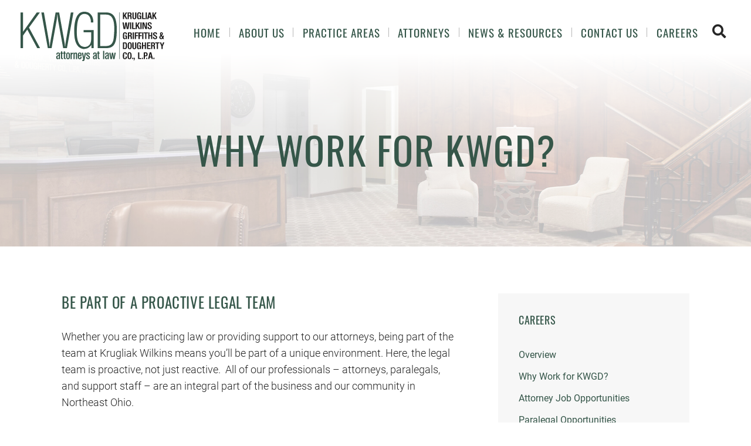

--- FILE ---
content_type: text/html; charset=UTF-8
request_url: https://www.kwgd.com/home/careers/why-work-for-kwgd/
body_size: 9612
content:
<!DOCTYPE html>
<html lang="en">
	<head>
		<title>Why Work for KWGD? | KWGD</title>

				<link rel="icon" type="image/ico" href="/favicon.ico">

				<meta http-equiv="X-UA-Compatible" content="IE=edge">
		<meta name="viewport" content="width=device-width,initial-scale=1.0" />
		<meta name="format-detection" content="telephone=no">
		<meta charset="UTF-8" />
		<meta name="Copyright" content="PaperStreet Web Design">
		
				
		<!-- Global site tag (gtag.js) - Google Analytics -->
		<script async src="https://www.googletagmanager.com/gtag/js?id=UA-165948285-1"></script>
		<script>
		  window.dataLayer = window.dataLayer || [];
		  function gtag(){dataLayer.push(arguments);}
		  gtag('js', new Date());

		  gtag('config', 'UA-165948285-1');
		</script>

			<link rel="preload" href="https://www.kwgd.com/wp-content/themes/paperstreet/fonts/icomoon.woff2" as="font" type="font/woff2" crossorigin>
	<link rel="preload" href="https://www.kwgd.com/wp-content/themes/paperstreet/fonts/fa-solid-900.woff2" as="font" type="font/woff2" crossorigin>
		<style>img:is([sizes="auto" i], [sizes^="auto," i]) { contain-intrinsic-size: 3000px 1500px }</style>
	
<!-- Search Engine Optimization by Rank Math PRO - https://rankmath.com/ -->
<meta name="description" content="Whether you are practicing law or providing support to our attorneys, being part of the team at Krugliak Wilkins means you’ll be part of a unique environment."/>
<meta name="robots" content="follow, index, max-snippet:-1, max-video-preview:-1, max-image-preview:large"/>
<link rel="canonical" href="https://www.kwgd.com/home/careers/why-work-for-kwgd/" />
<meta property="og:locale" content="en_US" />
<meta property="og:type" content="article" />
<meta property="og:title" content="Why Work for KWGD? | KWGD" />
<meta property="og:description" content="Whether you are practicing law or providing support to our attorneys, being part of the team at Krugliak Wilkins means you’ll be part of a unique environment." />
<meta property="og:url" content="https://www.kwgd.com/home/careers/why-work-for-kwgd/" />
<meta property="og:site_name" content="Krugliak, Wilkins, Griffiths &amp; Dougherty" />
<meta property="article:publisher" content="https://www.facebook.com/KWGDLAW" />
<meta property="og:updated_time" content="2021-09-13T14:14:58-04:00" />
<meta property="article:published_time" content="2021-06-18T17:28:17-04:00" />
<meta property="article:modified_time" content="2021-09-13T14:14:58-04:00" />
<meta name="twitter:card" content="summary_large_image" />
<meta name="twitter:title" content="Why Work for KWGD? | KWGD" />
<meta name="twitter:description" content="Whether you are practicing law or providing support to our attorneys, being part of the team at Krugliak Wilkins means you’ll be part of a unique environment." />
<meta name="twitter:label1" content="Time to read" />
<meta name="twitter:data1" content="Less than a minute" />
<script type="application/ld+json" class="rank-math-schema-pro">{"@context":"https://schema.org","@graph":[{"@type":"Organization","@id":"https://www.kwgd.com/#organization","name":"Krugliak, Wilkins, Griffiths &amp; Dougherty Co., L.P.A.","url":"http://www.kwgd.com","sameAs":["https://www.facebook.com/KWGDLAW","https://www.linkedin.com/company/28131791/admin/"],"logo":{"@type":"ImageObject","@id":"https://www.kwgd.com/#logo","url":"http://www.kwgd.com/wp-content/uploads/2021/06/KWGD_NEW.jpg","contentUrl":"http://www.kwgd.com/wp-content/uploads/2021/06/KWGD_NEW.jpg","caption":"Krugliak, Wilkins, Griffiths &amp; Dougherty","inLanguage":"en-US","width":"978","height":"335"}},{"@type":"WebSite","@id":"https://www.kwgd.com/#website","url":"https://www.kwgd.com","name":"Krugliak, Wilkins, Griffiths &amp; Dougherty","publisher":{"@id":"https://www.kwgd.com/#organization"},"inLanguage":"en-US"},{"@type":"WebPage","@id":"https://www.kwgd.com/home/careers/why-work-for-kwgd/#webpage","url":"https://www.kwgd.com/home/careers/why-work-for-kwgd/","name":"Why Work for KWGD? | KWGD","datePublished":"2021-06-18T17:28:17-04:00","dateModified":"2021-09-13T14:14:58-04:00","isPartOf":{"@id":"https://www.kwgd.com/#website"},"inLanguage":"en-US"},{"@type":"Person","@id":"https://www.kwgd.com/author/kwgd/","name":"KWGD","url":"https://www.kwgd.com/author/kwgd/","image":{"@type":"ImageObject","@id":"https://secure.gravatar.com/avatar/44344d81934b2f12c009d034704d821f6fa7102c5e26fe83e5ece660b1d474bd?s=96&amp;d=mm&amp;r=g","url":"https://secure.gravatar.com/avatar/44344d81934b2f12c009d034704d821f6fa7102c5e26fe83e5ece660b1d474bd?s=96&amp;d=mm&amp;r=g","caption":"KWGD","inLanguage":"en-US"},"worksFor":{"@id":"https://www.kwgd.com/#organization"}},{"@type":"Article","headline":"Why Work for KWGD? | KWGD","datePublished":"2021-06-18T17:28:17-04:00","dateModified":"2021-09-13T14:14:58-04:00","author":{"@id":"https://www.kwgd.com/author/kwgd/","name":"KWGD"},"publisher":{"@id":"https://www.kwgd.com/#organization"},"description":"Whether you are practicing law or providing support to our attorneys, being part of the team at Krugliak Wilkins means you\u2019ll be part of a unique environment.","name":"Why Work for KWGD? | KWGD","@id":"https://www.kwgd.com/home/careers/why-work-for-kwgd/#richSnippet","isPartOf":{"@id":"https://www.kwgd.com/home/careers/why-work-for-kwgd/#webpage"},"inLanguage":"en-US","mainEntityOfPage":{"@id":"https://www.kwgd.com/home/careers/why-work-for-kwgd/#webpage"}}]}</script>
<!-- /Rank Math WordPress SEO plugin -->

<style id='classic-theme-styles-inline-css' type='text/css'>
/*! This file is auto-generated */
.wp-block-button__link{color:#fff;background-color:#32373c;border-radius:9999px;box-shadow:none;text-decoration:none;padding:calc(.667em + 2px) calc(1.333em + 2px);font-size:1.125em}.wp-block-file__button{background:#32373c;color:#fff;text-decoration:none}
</style>
<style id='global-styles-inline-css' type='text/css'>
:root{--wp--preset--aspect-ratio--square: 1;--wp--preset--aspect-ratio--4-3: 4/3;--wp--preset--aspect-ratio--3-4: 3/4;--wp--preset--aspect-ratio--3-2: 3/2;--wp--preset--aspect-ratio--2-3: 2/3;--wp--preset--aspect-ratio--16-9: 16/9;--wp--preset--aspect-ratio--9-16: 9/16;--wp--preset--color--black: #000000;--wp--preset--color--cyan-bluish-gray: #abb8c3;--wp--preset--color--white: #ffffff;--wp--preset--color--pale-pink: #f78da7;--wp--preset--color--vivid-red: #cf2e2e;--wp--preset--color--luminous-vivid-orange: #ff6900;--wp--preset--color--luminous-vivid-amber: #fcb900;--wp--preset--color--light-green-cyan: #7bdcb5;--wp--preset--color--vivid-green-cyan: #00d084;--wp--preset--color--pale-cyan-blue: #8ed1fc;--wp--preset--color--vivid-cyan-blue: #0693e3;--wp--preset--color--vivid-purple: #9b51e0;--wp--preset--gradient--vivid-cyan-blue-to-vivid-purple: linear-gradient(135deg,rgba(6,147,227,1) 0%,rgb(155,81,224) 100%);--wp--preset--gradient--light-green-cyan-to-vivid-green-cyan: linear-gradient(135deg,rgb(122,220,180) 0%,rgb(0,208,130) 100%);--wp--preset--gradient--luminous-vivid-amber-to-luminous-vivid-orange: linear-gradient(135deg,rgba(252,185,0,1) 0%,rgba(255,105,0,1) 100%);--wp--preset--gradient--luminous-vivid-orange-to-vivid-red: linear-gradient(135deg,rgba(255,105,0,1) 0%,rgb(207,46,46) 100%);--wp--preset--gradient--very-light-gray-to-cyan-bluish-gray: linear-gradient(135deg,rgb(238,238,238) 0%,rgb(169,184,195) 100%);--wp--preset--gradient--cool-to-warm-spectrum: linear-gradient(135deg,rgb(74,234,220) 0%,rgb(151,120,209) 20%,rgb(207,42,186) 40%,rgb(238,44,130) 60%,rgb(251,105,98) 80%,rgb(254,248,76) 100%);--wp--preset--gradient--blush-light-purple: linear-gradient(135deg,rgb(255,206,236) 0%,rgb(152,150,240) 100%);--wp--preset--gradient--blush-bordeaux: linear-gradient(135deg,rgb(254,205,165) 0%,rgb(254,45,45) 50%,rgb(107,0,62) 100%);--wp--preset--gradient--luminous-dusk: linear-gradient(135deg,rgb(255,203,112) 0%,rgb(199,81,192) 50%,rgb(65,88,208) 100%);--wp--preset--gradient--pale-ocean: linear-gradient(135deg,rgb(255,245,203) 0%,rgb(182,227,212) 50%,rgb(51,167,181) 100%);--wp--preset--gradient--electric-grass: linear-gradient(135deg,rgb(202,248,128) 0%,rgb(113,206,126) 100%);--wp--preset--gradient--midnight: linear-gradient(135deg,rgb(2,3,129) 0%,rgb(40,116,252) 100%);--wp--preset--font-size--small: 13px;--wp--preset--font-size--medium: 20px;--wp--preset--font-size--large: 36px;--wp--preset--font-size--x-large: 42px;--wp--preset--spacing--20: 0.44rem;--wp--preset--spacing--30: 0.67rem;--wp--preset--spacing--40: 1rem;--wp--preset--spacing--50: 1.5rem;--wp--preset--spacing--60: 2.25rem;--wp--preset--spacing--70: 3.38rem;--wp--preset--spacing--80: 5.06rem;--wp--preset--shadow--natural: 6px 6px 9px rgba(0, 0, 0, 0.2);--wp--preset--shadow--deep: 12px 12px 50px rgba(0, 0, 0, 0.4);--wp--preset--shadow--sharp: 6px 6px 0px rgba(0, 0, 0, 0.2);--wp--preset--shadow--outlined: 6px 6px 0px -3px rgba(255, 255, 255, 1), 6px 6px rgba(0, 0, 0, 1);--wp--preset--shadow--crisp: 6px 6px 0px rgba(0, 0, 0, 1);}:where(.is-layout-flex){gap: 0.5em;}:where(.is-layout-grid){gap: 0.5em;}body .is-layout-flex{display: flex;}.is-layout-flex{flex-wrap: wrap;align-items: center;}.is-layout-flex > :is(*, div){margin: 0;}body .is-layout-grid{display: grid;}.is-layout-grid > :is(*, div){margin: 0;}:where(.wp-block-columns.is-layout-flex){gap: 2em;}:where(.wp-block-columns.is-layout-grid){gap: 2em;}:where(.wp-block-post-template.is-layout-flex){gap: 1.25em;}:where(.wp-block-post-template.is-layout-grid){gap: 1.25em;}.has-black-color{color: var(--wp--preset--color--black) !important;}.has-cyan-bluish-gray-color{color: var(--wp--preset--color--cyan-bluish-gray) !important;}.has-white-color{color: var(--wp--preset--color--white) !important;}.has-pale-pink-color{color: var(--wp--preset--color--pale-pink) !important;}.has-vivid-red-color{color: var(--wp--preset--color--vivid-red) !important;}.has-luminous-vivid-orange-color{color: var(--wp--preset--color--luminous-vivid-orange) !important;}.has-luminous-vivid-amber-color{color: var(--wp--preset--color--luminous-vivid-amber) !important;}.has-light-green-cyan-color{color: var(--wp--preset--color--light-green-cyan) !important;}.has-vivid-green-cyan-color{color: var(--wp--preset--color--vivid-green-cyan) !important;}.has-pale-cyan-blue-color{color: var(--wp--preset--color--pale-cyan-blue) !important;}.has-vivid-cyan-blue-color{color: var(--wp--preset--color--vivid-cyan-blue) !important;}.has-vivid-purple-color{color: var(--wp--preset--color--vivid-purple) !important;}.has-black-background-color{background-color: var(--wp--preset--color--black) !important;}.has-cyan-bluish-gray-background-color{background-color: var(--wp--preset--color--cyan-bluish-gray) !important;}.has-white-background-color{background-color: var(--wp--preset--color--white) !important;}.has-pale-pink-background-color{background-color: var(--wp--preset--color--pale-pink) !important;}.has-vivid-red-background-color{background-color: var(--wp--preset--color--vivid-red) !important;}.has-luminous-vivid-orange-background-color{background-color: var(--wp--preset--color--luminous-vivid-orange) !important;}.has-luminous-vivid-amber-background-color{background-color: var(--wp--preset--color--luminous-vivid-amber) !important;}.has-light-green-cyan-background-color{background-color: var(--wp--preset--color--light-green-cyan) !important;}.has-vivid-green-cyan-background-color{background-color: var(--wp--preset--color--vivid-green-cyan) !important;}.has-pale-cyan-blue-background-color{background-color: var(--wp--preset--color--pale-cyan-blue) !important;}.has-vivid-cyan-blue-background-color{background-color: var(--wp--preset--color--vivid-cyan-blue) !important;}.has-vivid-purple-background-color{background-color: var(--wp--preset--color--vivid-purple) !important;}.has-black-border-color{border-color: var(--wp--preset--color--black) !important;}.has-cyan-bluish-gray-border-color{border-color: var(--wp--preset--color--cyan-bluish-gray) !important;}.has-white-border-color{border-color: var(--wp--preset--color--white) !important;}.has-pale-pink-border-color{border-color: var(--wp--preset--color--pale-pink) !important;}.has-vivid-red-border-color{border-color: var(--wp--preset--color--vivid-red) !important;}.has-luminous-vivid-orange-border-color{border-color: var(--wp--preset--color--luminous-vivid-orange) !important;}.has-luminous-vivid-amber-border-color{border-color: var(--wp--preset--color--luminous-vivid-amber) !important;}.has-light-green-cyan-border-color{border-color: var(--wp--preset--color--light-green-cyan) !important;}.has-vivid-green-cyan-border-color{border-color: var(--wp--preset--color--vivid-green-cyan) !important;}.has-pale-cyan-blue-border-color{border-color: var(--wp--preset--color--pale-cyan-blue) !important;}.has-vivid-cyan-blue-border-color{border-color: var(--wp--preset--color--vivid-cyan-blue) !important;}.has-vivid-purple-border-color{border-color: var(--wp--preset--color--vivid-purple) !important;}.has-vivid-cyan-blue-to-vivid-purple-gradient-background{background: var(--wp--preset--gradient--vivid-cyan-blue-to-vivid-purple) !important;}.has-light-green-cyan-to-vivid-green-cyan-gradient-background{background: var(--wp--preset--gradient--light-green-cyan-to-vivid-green-cyan) !important;}.has-luminous-vivid-amber-to-luminous-vivid-orange-gradient-background{background: var(--wp--preset--gradient--luminous-vivid-amber-to-luminous-vivid-orange) !important;}.has-luminous-vivid-orange-to-vivid-red-gradient-background{background: var(--wp--preset--gradient--luminous-vivid-orange-to-vivid-red) !important;}.has-very-light-gray-to-cyan-bluish-gray-gradient-background{background: var(--wp--preset--gradient--very-light-gray-to-cyan-bluish-gray) !important;}.has-cool-to-warm-spectrum-gradient-background{background: var(--wp--preset--gradient--cool-to-warm-spectrum) !important;}.has-blush-light-purple-gradient-background{background: var(--wp--preset--gradient--blush-light-purple) !important;}.has-blush-bordeaux-gradient-background{background: var(--wp--preset--gradient--blush-bordeaux) !important;}.has-luminous-dusk-gradient-background{background: var(--wp--preset--gradient--luminous-dusk) !important;}.has-pale-ocean-gradient-background{background: var(--wp--preset--gradient--pale-ocean) !important;}.has-electric-grass-gradient-background{background: var(--wp--preset--gradient--electric-grass) !important;}.has-midnight-gradient-background{background: var(--wp--preset--gradient--midnight) !important;}.has-small-font-size{font-size: var(--wp--preset--font-size--small) !important;}.has-medium-font-size{font-size: var(--wp--preset--font-size--medium) !important;}.has-large-font-size{font-size: var(--wp--preset--font-size--large) !important;}.has-x-large-font-size{font-size: var(--wp--preset--font-size--x-large) !important;}
:where(.wp-block-post-template.is-layout-flex){gap: 1.25em;}:where(.wp-block-post-template.is-layout-grid){gap: 1.25em;}
:where(.wp-block-columns.is-layout-flex){gap: 2em;}:where(.wp-block-columns.is-layout-grid){gap: 2em;}
:root :where(.wp-block-pullquote){font-size: 1.5em;line-height: 1.6;}
</style>
<link rel='stylesheet' id='wpex-font-awesome-css' href='https://www.kwgd.com/wp-content/plugins/wp-timelines/css/font-awesome/css/font-awesome.min.css?ver=6.8.3' type='text/css' media='all' />
<link rel='stylesheet' id='wpex-google-fonts-css' href='//fonts.googleapis.com/css?family=Source+Sans+Pro&#038;ver=1.0.0' type='text/css' media='all' />
<link rel='stylesheet' id='wpex-ex_s_lick-css' href='https://www.kwgd.com/wp-content/plugins/wp-timelines/js/ex_s_lick/ex_s_lick.css?ver=6.8.3' type='text/css' media='all' />
<link rel='stylesheet' id='wpex-ex_s_lick-theme-css' href='https://www.kwgd.com/wp-content/plugins/wp-timelines/js/ex_s_lick/ex_s_lick-theme.css?ver=6.8.3' type='text/css' media='all' />
<link rel='stylesheet' id='wpex-timeline-animate-css' href='https://www.kwgd.com/wp-content/plugins/wp-timelines/css/animate.css?ver=6.8.3' type='text/css' media='all' />
<link rel='stylesheet' id='wpex-timeline-css-css' href='https://www.kwgd.com/wp-content/plugins/wp-timelines/css/style.css?ver=3.6' type='text/css' media='all' />
<link rel='stylesheet' id='wpex-timeline-sidebyside-css' href='https://www.kwgd.com/wp-content/plugins/wp-timelines/css/style-sidebyside.css?ver=6.8.3' type='text/css' media='all' />
<link rel='stylesheet' id='wpex-horiz-css-css' href='https://www.kwgd.com/wp-content/plugins/wp-timelines/css/horiz-style.css?ver=3.2' type='text/css' media='all' />
<link rel='stylesheet' id='wpex-timeline-dark-css-css' href='https://www.kwgd.com/wp-content/plugins/wp-timelines/css/dark.css?ver=6.8.3' type='text/css' media='all' />
<style id='wpex-timeline-dark-css-inline-css' type='text/css'>
    .wpex-timeline > li .wpex-timeline-icon .fa{font-weight: normal;}
    	.wpextl-loadicon,
    .wpextl-loadicon::before,
	.wpextl-loadicon::after{ border-left-color:#355649}
    .wpex-filter > .fa,
    .wpex-endlabel.wpex-loadmore span, .wpex-tltitle.wpex-loadmore span, .wpex-loadmore .loadmore-timeline,
    .wpex-timeline-list.show-icon .wpex-timeline > li:after, .wpex-timeline-list.show-icon .wpex-timeline > li:first-child:before,
    .wpex-timeline-list.show-icon .wpex-timeline.style-center > li .wpex-content-left .wpex-leftdate,
    .wpex-timeline-list.show-icon li .wpex-timeline-icon .fa,
    .wpex .timeline-details .wptl-readmore > a:hover,
    .wpex-spinner > div,
    .wpex.horizontal-timeline .ex_s_lick-prev:hover, .wpex.horizontal-timeline .ex_s_lick-next:hover,
    .wpex.horizontal-timeline .horizontal-content .ex_s_lick-next:hover,
    .wpex.horizontal-timeline .horizontal-content .ex_s_lick-prev:hover,
    .wpex.horizontal-timeline .horizontal-nav li.ex_s_lick-current span.tl-point:before,
    .wpex.horizontal-timeline.tl-hozsteps .horizontal-nav li.ex_s_lick-current span.tl-point i,
    .timeline-navigation a.btn,
    .timeline-navigation div > a,
    .wpex.horizontal-timeline.ex-multi-item .horizontal-nav li .wpex_point:before,
    .wpex.horizontal-timeline.ex-multi-item .horizontal-nav li.ex_s_lick-current .wpex_point:before,
    .wpex.wpex-horizontal-3.ex-multi-item .horizontal-nav  h2 a,
    .wpex-timeline-list:not(.show-icon) .wptl-feature-name span,
    .wpex.horizontal-timeline.ex-multi-item:not(.wpex-horizontal-4) .horizontal-nav li span.wpex_point,
    .wpex.horizontal-timeline.ex-multi-item:not(.wpex-horizontal-4) .horizontal-nav li span.wpex_point,
    .show-wide_img .wpex-timeline > li .wpex-timeline-time span.tll-date,
    .wpex-timeline-list.show-bg.left-tl li .wpex-timeline-label .wpex-content-left .wpex-leftdate,
    .wpex-timeline-list.show-simple:not(.show-simple-bod) ul li .wpex-timeline-time .tll-date,
    .show-box-color .tlb-time,
    .sidebyside-tl.show-classic span.tll-date,
    .wptl-back-to-list a,
    .wpex.horizontal-timeline.ex-multi-item.wpex-horizontal-8 .hoz-tldate,
    .wpex.horizontal-timeline.ex-multi-item.wpex-horizontal-9 .wpex-timeline-label:before,
    .wpex-timeline > li .wpex-timeline-icon .fa{ background:#355649}
    .wpex-timeline-list.show-icon li .wpex-timeline-icon .fa:before,
    .wpex-filter span.active,
    .wpex-timeline-list.show-simple.show-simple-bod ul li .wpex-timeline-time .tll-date,
    .wpex-timeline-list.show-simple .wptl-readmore-center a,
    .wpex.horizontal-timeline .ex_s_lick-prev, .wpex.horizontal-timeline .ex_s_lick-next,
    .wpex.horizontal-timeline.tl-hozsteps .horizontal-nav li.prev_item:not(.ex_s_lick-current) span.tl-point i,
    .wpex.horizontal-timeline.ex-multi-item .horizontal-nav li span.wpex_point i,
    .wpex-timeline-list.show-clean .wpex-timeline > li .wpex-timeline-label h2,
    .wpex-timeline-list.show-simple li .wpex-timeline-icon .fa:not(.no-icon):before,
    .wpex.horizontal-timeline .extl-hoz-sbs .horizontal-nav li span.tl-point i,
    .show-wide_img.left-tl .wpex-timeline > li .wpex-timeline-icon .fa:not(.no-icon):not(.icon-img):before,
    .wpex.wpex-horizontal-8.ex-multi-item li .wpextt_templates .wptl-readmore a,
    .wpex.horizontal-timeline.ex-multi-item.wpex-horizontal-9.wpex-horizontal-10 .hoz-tldate,
    .wpex-timeline > li .wpex-timeline-time span:last-child{ color:#355649}
    .wpex .timeline-details .wptl-readmore > a,
    .wpex.horizontal-timeline .ex_s_lick-prev:hover, .wpex.horizontal-timeline .ex_s_lick-next:hover,
    .wpex.horizontal-timeline .horizontal-content .ex_s_lick-next:hover,
    .wpex.horizontal-timeline .horizontal-content .ex_s_lick-prev:hover,
    .wpex.horizontal-timeline .horizontal-nav li.ex_s_lick-current span.tl-point:before,
    .wpex.horizontal-timeline .ex_s_lick-prev, .wpex.horizontal-timeline .ex_s_lick-next,
    .wpex.horizontal-timeline .timeline-pos-select,
    .wpex.horizontal-timeline .horizontal-nav li.prev_item span.tl-point:before,
    .wpex.horizontal-timeline.tl-hozsteps .horizontal-nav li.ex_s_lick-current span.tl-point i,
    .wpex.horizontal-timeline.tl-hozsteps .timeline-hr, .wpex.horizontal-timeline.tl-hozsteps .timeline-pos-select,
    .wpex.horizontal-timeline.tl-hozsteps .horizontal-nav li.prev_item span.tl-point i,
    .wpex-timeline-list.left-tl.show-icon .wptl-feature-name,
    .wpex-timeline-list.show-icon .wptl-feature-name span,
    .wpex.horizontal-timeline.ex-multi-item .horizontal-nav li span.wpex_point i,
    .wpex.horizontal-timeline.ex-multi-item.wpex-horizontal-4 .wpextt_templates .wptl-readmore a,
    .wpex-timeline-list.show-box-color .style-center > li:nth-child(odd) .wpex-timeline-label,
	.wpex-timeline-list.show-box-color .style-center > li .wpex-timeline-label,
	.wpex-timeline-list.show-box-color .style-center > li:nth-child(odd) .wpex-timeline-icon .fa:after,
    #glightbox-body.extl-lb .gslide-description.description-right h3.lb-title:after,
    .wpex.horizontal-timeline.ex-multi-item .extl-hoz-sbs.style-7 .extl-sbd-details,
	.wpex-timeline-list.show-box-color li .wpex-timeline-icon i:after,
    .wpex.horizontal-timeline .extl-hoz-sbs .horizontal-nav li span.tl-point i,
    .wpex.horizontal-timeline.ex-multi-item.wpex-horizontal-8 .wpextt_templates >div,
    .wpex.horizontal-timeline .wpex-timeline-label .timeline-media .exwptl-left-bg,
    .wpex.wpex-horizontal-3.ex-multi-item .horizontal-nav .wpextt_templates .wptl-readmore a{border-color: #355649;}
    .wpex-timeline > li .wpex-timeline-label:before,
    .show-wide_img .wpex-timeline > li .wpex-timeline-time span.tll-date:before, 
    .wpex-timeline > li .wpex-timeline-label:before,
    .wpex-timeline-list.show-wide_img.left-tl .wpex-timeline > li .wpex-timeline-time span.tll-date:before,
    .wpex-timeline-list.show-icon.show-bg .wpex-timeline > li .wpex-timeline-label:after,
    .wpex-timeline-list.show-icon .wpex-timeline.style-center > li .wpex-timeline-label:after
    {border-right-color: #355649;}
    .wpex-filter span,
    .wpex-timeline > li .wpex-timeline-label{border-left-color: #355649;}
    .wpex-timeline-list.show-wide_img .wpex-timeline > li .timeline-details,
    .wpex.horizontal-timeline.ex-multi-item.wpex-horizontal-8 .horizontal-nav .wpextt_templates .wptl-readmore,
    .wpex.horizontal-timeline.ex-multi-item:not(.wpex-horizontal-4) .horizontal-nav li span.wpex_point:after{border-top-color: #355649;}
    .wpex.horizontal-timeline.ex-multi-item.wpex-horizontal-8 .hoz-tldate:before,
    .wpex.wpex-horizontal-3.ex-multi-item .wpex-timeline-label .timeline-details:after{border-bottom-color: #355649;}
    @media (min-width: 768px){
        .wpex-timeline.style-center > li:nth-child(odd) .wpex-timeline-label{border-right-color: #355649;}
        .show-wide_img .wpex-timeline > li:nth-child(even) .wpex-timeline-time span.tll-date:before,
        .wpex-timeline.style-center > li:nth-child(odd) .wpex-timeline-label:before,
        .wpex-timeline-list.show-icon .style-center > li:nth-child(odd) .wpex-timeline-label:after{border-left-color: #355649;}
    }
	
</style>
		<style type="text/css" id="wp-custom-css">
			.event-registration input,
.event-registration select,
.event-registration textarea {
	border: 1px solid #000;
	border-color: #000 !important
}

.event-registration input,
.event-registration select,
.event-registration textarea {
	color: #000;
}

.event-registration label {
	position: static;
	padding: 0;
	font-weight: 700;
	line-height: initial !important;
	font-size: initial !important;
	transform: none !important
}

.event-registration legend {
	font-weight: 700;
	margin-bottom: 15px;
}

.event-registration .gfield,
.event-registration span {
	margin-bottom: 15px !important;
	display: block;
}

.attorney-result-single img {
	height: 300px !important;
	max-height: 300px !important;
}

@media (max-width: 767px) {
	.attorney-result-single img {
	height: 350px !important;
	max-height: 350px !important;
}
		</style>
		
	</head>
	<body class="wp-singular page-template-default page page-id-1395 page-child parent-pageid-1394 wp-theme-paperstreet" style="display: none;">
				<img width="99999" height="99999" alt="" style="pointer-events: none; position: absolute; top: 0; left: 0; width: 99vw; height: 99vh; max-width: 99vw; max-height: 99vh;"  src="[data-uri]">
				<a href="#main" class="scroll-to interact" id="skiptocontent" data-scroll-to-id="main">Skip to Content<i class="fas fa-caret-down small-margin-left"></i></a>

		<nav id="mobile-navigation" class="menu-main-navigation-container"><ul id="menu-main-navigation" class="mobile-navigation-menu"><li id="menu-item-1402" class="menu-item menu-item-type-custom menu-item-object-custom menu-item-home menu-item-1402"><a href="http://www.kwgd.com/">Home</a></li>
<li id="menu-item-1403" class="menu-item menu-item-type-post_type menu-item-object-page menu-item-has-children menu-item-1403"><a href="https://www.kwgd.com/about/">About Us</a>
<ul class="sub-menu">
	<li id="menu-item-1861" class="menu-item menu-item-type-post_type menu-item-object-page menu-item-1861"><a href="https://www.kwgd.com/about/kwgd-history/">KWGD History</a></li>
	<li id="menu-item-1862" class="menu-item menu-item-type-post_type menu-item-object-page menu-item-1862"><a href="https://www.kwgd.com/about/commitment-to-our-community/">Commitment to Our Community</a></li>
	<li id="menu-item-1863" class="menu-item menu-item-type-post_type menu-item-object-page menu-item-1863"><a href="https://www.kwgd.com/about/about-our-founders/">Past Leadership / Legacy</a></li>
	<li id="menu-item-1864" class="menu-item menu-item-type-post_type menu-item-object-page menu-item-1864"><a href="https://www.kwgd.com/about/scholarship/">Samuel Krugliak Legal Scholarship</a></li>
</ul>
</li>
<li id="menu-item-141" class="menu-item menu-item-type-post_type menu-item-object-page menu-item-has-children menu-item-141"><a href="https://www.kwgd.com/practices/">Practice Areas</a>
<ul class="sub-menu">
	<li id="menu-item-1379" class="menu-item menu-item-type-post_type menu-item-object-practices menu-item-has-children menu-item-1379"><a href="https://www.kwgd.com/practices/business-law-consulting/">Business Law</a>
	<ul class="sub-menu">
		<li id="menu-item-1378" class="menu-item menu-item-type-post_type menu-item-object-practices menu-item-1378"><a href="https://www.kwgd.com/practices/business-law-consulting/aerospace/">Aerospace</a></li>
		<li id="menu-item-2952" class="menu-item menu-item-type-post_type menu-item-object-practices menu-item-2952"><a href="https://www.kwgd.com/practices/business-law-consulting/contract-law/">Contract Law</a></li>
		<li id="menu-item-2953" class="menu-item menu-item-type-post_type menu-item-object-practices menu-item-2953"><a href="https://www.kwgd.com/practices/business-law-consulting/corporate-law/">Corporate / LLC Law</a></li>
		<li id="menu-item-2969" class="menu-item menu-item-type-post_type menu-item-object-practices menu-item-2969"><a href="https://www.kwgd.com/practices/business-law-consulting/education-law/">Education Law</a></li>
		<li id="menu-item-2970" class="menu-item menu-item-type-post_type menu-item-object-practices menu-item-2970"><a href="https://www.kwgd.com/practices/business-law-consulting/environmental-law/">Environmental Law</a></li>
		<li id="menu-item-2971" class="menu-item menu-item-type-post_type menu-item-object-practices menu-item-2971"><a href="https://www.kwgd.com/practices/business-law-consulting/government-law/">Government Law</a></li>
		<li id="menu-item-2972" class="menu-item menu-item-type-post_type menu-item-object-practices menu-item-2972"><a href="https://www.kwgd.com/practices/business-law-consulting/mergers-acquisitions-law/">Mergers &#038; Acquisitions Law</a></li>
		<li id="menu-item-2973" class="menu-item menu-item-type-post_type menu-item-object-practices menu-item-2973"><a href="https://www.kwgd.com/practices/business-law-consulting/non-profit-corporate-law/">Non-Profit Corporate Law</a></li>
		<li id="menu-item-2983" class="menu-item menu-item-type-post_type menu-item-object-practices menu-item-2983"><a href="https://www.kwgd.com/practices/business-law-consulting/securities-law/">Securities Law</a></li>
		<li id="menu-item-2984" class="menu-item menu-item-type-post_type menu-item-object-practices menu-item-2984"><a href="https://www.kwgd.com/practices/business-law-consulting/taxation-law/">Tax Law</a></li>
	</ul>
</li>
	<li id="menu-item-1380" class="menu-item menu-item-type-post_type menu-item-object-practices menu-item-has-children menu-item-1380"><a href="https://www.kwgd.com/practices/estate-planning-probate-elder-law/">Estate Planning, Probate &#038; Elder Law</a>
	<ul class="sub-menu">
		<li id="menu-item-2974" class="menu-item menu-item-type-post_type menu-item-object-practices menu-item-2974"><a href="https://www.kwgd.com/practices/estate-planning-probate-elder-law/elder-law/">Elder Law</a></li>
		<li id="menu-item-2975" class="menu-item menu-item-type-post_type menu-item-object-practices menu-item-2975"><a href="https://www.kwgd.com/practices/estate-planning-probate-elder-law/business-succession-planning/">Business Succession Planning</a></li>
		<li id="menu-item-2976" class="menu-item menu-item-type-post_type menu-item-object-practices menu-item-2976"><a href="https://www.kwgd.com/practices/estate-planning-probate-elder-law/charitable-planning/">Charitable Planning</a></li>
		<li id="menu-item-2977" class="menu-item menu-item-type-post_type menu-item-object-practices menu-item-2977"><a href="https://www.kwgd.com/practices/estate-planning-probate-elder-law/conservatorship/">Conservatorship</a></li>
		<li id="menu-item-2978" class="menu-item menu-item-type-post_type menu-item-object-practices menu-item-2978"><a href="https://www.kwgd.com/practices/estate-planning-probate-elder-law/guardianship/">Guardianship</a></li>
		<li id="menu-item-2979" class="menu-item menu-item-type-post_type menu-item-object-practices menu-item-2979"><a href="https://www.kwgd.com/practices/estate-planning-probate-elder-law/medicaid-planning-asset-protection-planning/">Medicaid Planning &#038; Asset Protection Planning</a></li>
		<li id="menu-item-2981" class="menu-item menu-item-type-post_type menu-item-object-practices menu-item-2981"><a href="https://www.kwgd.com/practices/estate-planning-probate-elder-law/planning-with-irrevocable-trusts/">Planning with Irrevocable Trusts</a></li>
		<li id="menu-item-2985" class="menu-item menu-item-type-post_type menu-item-object-practices menu-item-2985"><a href="https://www.kwgd.com/practices/estate-planning-probate-elder-law/powers-of-attorney/">Powers of Attorney</a></li>
		<li id="menu-item-2986" class="menu-item menu-item-type-post_type menu-item-object-practices menu-item-2986"><a href="https://www.kwgd.com/practices/estate-planning-probate-elder-law/revocable-trusts/">Revocable Trusts</a></li>
		<li id="menu-item-2987" class="menu-item menu-item-type-post_type menu-item-object-practices menu-item-2987"><a href="https://www.kwgd.com/practices/estate-planning-probate-elder-law/special-needs-trusts/">Special Needs Trusts</a></li>
		<li id="menu-item-2988" class="menu-item menu-item-type-post_type menu-item-object-practices menu-item-2988"><a href="https://www.kwgd.com/practices/estate-planning-probate-elder-law/wills/">Wills</a></li>
	</ul>
</li>
	<li id="menu-item-1383" class="menu-item menu-item-type-post_type menu-item-object-practices menu-item-has-children menu-item-1383"><a href="https://www.kwgd.com/practices/labor-employment-law/">Employment Law Management</a>
	<ul class="sub-menu">
		<li id="menu-item-2989" class="menu-item menu-item-type-post_type menu-item-object-practices menu-item-2989"><a href="https://www.kwgd.com/practices/labor-employment-law/employee-benefits-law/">Employee Benefits Law</a></li>
		<li id="menu-item-2990" class="menu-item menu-item-type-post_type menu-item-object-practices menu-item-2990"><a href="https://www.kwgd.com/practices/labor-employment-law/employment-contracts/">Employment Contracts</a></li>
	</ul>
</li>
	<li id="menu-item-1384" class="menu-item menu-item-type-post_type menu-item-object-practices menu-item-has-children menu-item-1384"><a href="https://www.kwgd.com/practices/litigation/">Litigation</a>
	<ul class="sub-menu">
		<li id="menu-item-2991" class="menu-item menu-item-type-post_type menu-item-object-practices menu-item-2991"><a href="https://www.kwgd.com/practices/litigation/appellate-law/">Appellate Law</a></li>
		<li id="menu-item-2992" class="menu-item menu-item-type-post_type menu-item-object-practices menu-item-2992"><a href="https://www.kwgd.com/practices/litigation/banking-law/">Banking Law</a></li>
		<li id="menu-item-2993" class="menu-item menu-item-type-post_type menu-item-object-practices menu-item-2993"><a href="https://www.kwgd.com/practices/litigation/collections-law/">Collections Law</a></li>
		<li id="menu-item-2994" class="menu-item menu-item-type-post_type menu-item-object-practices menu-item-2994"><a href="https://www.kwgd.com/practices/litigation/construction-real-estate-and-other-contract-litigation/">Construction, Real Estate, and Other Contract Litigation</a></li>
		<li id="menu-item-2995" class="menu-item menu-item-type-post_type menu-item-object-practices menu-item-2995"><a href="https://www.kwgd.com/practices/litigation/creditors-rights-bankruptcy-and-other-commercial-litigation/">Creditors’ Rights, Bankruptcy, and Other Commercial Litigation</a></li>
		<li id="menu-item-2996" class="menu-item menu-item-type-post_type menu-item-object-practices menu-item-2996"><a href="https://www.kwgd.com/practices/litigation/domestic-relations-litigation/">Domestic Relations Litigation</a></li>
		<li id="menu-item-2997" class="menu-item menu-item-type-post_type menu-item-object-practices menu-item-2997"><a href="https://www.kwgd.com/practices/litigation/employment-defense-litigation/">Employment Defense Litigation</a></li>
		<li id="menu-item-2998" class="menu-item menu-item-type-post_type menu-item-object-practices menu-item-2998"><a href="https://www.kwgd.com/practices/litigation/insurance-defense-plaintiff/">Insurance Defense</a></li>
		<li id="menu-item-2999" class="menu-item menu-item-type-post_type menu-item-object-practices menu-item-2999"><a href="https://www.kwgd.com/practices/real-estate-law/oil-gas-litigation/">Oil &#038; Gas Litigation</a></li>
		<li id="menu-item-3000" class="menu-item menu-item-type-post_type menu-item-object-practices menu-item-3000"><a href="https://www.kwgd.com/practices/litigation/osha-law/">OSHA Law</a></li>
		<li id="menu-item-3001" class="menu-item menu-item-type-post_type menu-item-object-practices menu-item-3001"><a href="https://www.kwgd.com/practices/litigation/workers-compensation-litigation/">Workers’ Compensation Litigation</a></li>
	</ul>
</li>
	<li id="menu-item-1385" class="menu-item menu-item-type-post_type menu-item-object-practices menu-item-has-children menu-item-1385"><a href="https://www.kwgd.com/practices/oil-gas-mineral-law/">Oil, Gas &#038; Mineral Law</a>
	<ul class="sub-menu">
		<li id="menu-item-3002" class="menu-item menu-item-type-post_type menu-item-object-practices menu-item-3002"><a href="https://www.kwgd.com/practices/oil-gas-mineral-law/environmental-issues/">Environmental Issues</a></li>
		<li id="menu-item-3003" class="menu-item menu-item-type-post_type menu-item-object-practices menu-item-3003"><a href="https://www.kwgd.com/practices/oil-gas-mineral-law/mineral-title-issues/">Mineral Ownership</a></li>
		<li id="menu-item-3005" class="menu-item menu-item-type-post_type menu-item-object-practices menu-item-3005"><a href="https://www.kwgd.com/practices/oil-gas-mineral-law/oil-and-gas-law/">Oil, Gas and Mineral Law Litigation</a></li>
		<li id="menu-item-3004" class="menu-item menu-item-type-post_type menu-item-object-practices menu-item-3004"><a href="https://www.kwgd.com/practices/oil-gas-mineral-law/oil-gas-litigation/">Oil &#038; Gas Leasing and Easements</a></li>
	</ul>
</li>
	<li id="menu-item-1386" class="menu-item menu-item-type-post_type menu-item-object-practices menu-item-has-children menu-item-1386"><a href="https://www.kwgd.com/practices/real-estate-law/">Real Estate Law</a>
	<ul class="sub-menu">
		<li id="menu-item-3016" class="menu-item menu-item-type-post_type menu-item-object-practices menu-item-3016"><a href="https://www.kwgd.com/practices/real-estate-law/acquisition-and-sales-agreements/">Acquisition and Sales Agreements</a></li>
		<li id="menu-item-3017" class="menu-item menu-item-type-post_type menu-item-object-practices menu-item-3017"><a href="https://www.kwgd.com/practices/real-estate-law/banking-and-project-financing/">Banking and Project Financing</a></li>
		<li id="menu-item-3018" class="menu-item menu-item-type-post_type menu-item-object-practices menu-item-3018"><a href="https://www.kwgd.com/practices/real-estate-law/commercial-leasing/">Commercial Leasing</a></li>
		<li id="menu-item-3019" class="menu-item menu-item-type-post_type menu-item-object-practices menu-item-3019"><a href="https://www.kwgd.com/practices/real-estate-law/construction-law/">Construction Law</a></li>
		<li id="menu-item-3020" class="menu-item menu-item-type-post_type menu-item-object-practices menu-item-3020"><a href="https://www.kwgd.com/practices/real-estate-law/eminent-domain/">Eminent Domain</a></li>
		<li id="menu-item-3021" class="menu-item menu-item-type-post_type menu-item-object-practices menu-item-3021"><a href="https://www.kwgd.com/practices/real-estate-law/environmental-law/">Real Estate | Environmental Law</a></li>
		<li id="menu-item-3022" class="menu-item menu-item-type-post_type menu-item-object-practices menu-item-3022"><a href="https://www.kwgd.com/practices/oil-gas-mineral-law/">Oil, Gas &#038; Mineral Law</a></li>
		<li id="menu-item-3012" class="menu-item menu-item-type-post_type menu-item-object-practices menu-item-3012"><a href="https://www.kwgd.com/practices/real-estate-law/real-estate-litigation/">Real Estate Litigation</a></li>
		<li id="menu-item-3013" class="menu-item menu-item-type-post_type menu-item-object-practices menu-item-3013"><a href="https://www.kwgd.com/practices/real-estate-law/tax-like-kind-exchanges-real-estate-tax-valuation/">Tax-Like Kind Exchanges &#038; Real Estate Tax Valuation</a></li>
		<li id="menu-item-3014" class="menu-item menu-item-type-post_type menu-item-object-practices menu-item-3014"><a href="https://www.kwgd.com/practices/real-estate-law/title-law/">Title Law</a></li>
		<li id="menu-item-3015" class="menu-item menu-item-type-post_type menu-item-object-practices menu-item-3015"><a href="https://www.kwgd.com/practices/real-estate-law/zoning-land-use-law/">Zoning/Land Use</a></li>
	</ul>
</li>
	<li id="menu-item-1381" class="menu-item menu-item-type-post_type menu-item-object-practices menu-item-1381"><a href="https://www.kwgd.com/practices/family-law/">Family Law</a></li>
	<li id="menu-item-1387" class="menu-item menu-item-type-post_type menu-item-object-practices menu-item-1387"><a href="https://www.kwgd.com/practices/workers-compensation/">Workers’ Compensation Law</a></li>
	<li id="menu-item-1382" class="menu-item menu-item-type-post_type menu-item-object-practices menu-item-has-children menu-item-1382"><a href="https://www.kwgd.com/practices/health-care-law/">Health Care Law</a>
	<ul class="sub-menu">
		<li id="menu-item-3008" class="menu-item menu-item-type-post_type menu-item-object-practices menu-item-3008"><a href="https://www.kwgd.com/practices/health-care-law/mergers-and-acquisitions/">Mergers and Acquisitions</a></li>
		<li id="menu-item-3006" class="menu-item menu-item-type-post_type menu-item-object-practices menu-item-3006"><a href="https://www.kwgd.com/practices/health-care-law/fraud-and-abuse-compliance/">Fraud and Abuse Compliance</a></li>
		<li id="menu-item-3007" class="menu-item menu-item-type-post_type menu-item-object-practices menu-item-3007"><a href="https://www.kwgd.com/practices/health-care-law/hippa-compliance/">HIPAA Compliance</a></li>
		<li id="menu-item-3010" class="menu-item menu-item-type-post_type menu-item-object-practices menu-item-3010"><a href="https://www.kwgd.com/practices/health-care-law/supplier-third-party-provider-and-insurance-provider-agreements/">Supplier, Third-Party Provider and Insurance Provider Agreements</a></li>
		<li id="menu-item-3011" class="menu-item menu-item-type-post_type menu-item-object-practices menu-item-3011"><a href="https://www.kwgd.com/practices/health-care-law/the-affordable-care-act-aca/">The Affordable Care Act (ACA)</a></li>
		<li id="menu-item-3009" class="menu-item menu-item-type-post_type menu-item-object-practices menu-item-3009"><a href="https://www.kwgd.com/practices/health-care-law/practice-formation-and-operation/">Practice Formation and Operation</a></li>
	</ul>
</li>
	<li id="menu-item-2968" class="menu-item menu-item-type-post_type menu-item-object-practices menu-item-2968"><a href="https://www.kwgd.com/practices/creditors-rights-bankruptcy-law/">Creditors’ Rights &#038; Corporate Bankruptcy Law</a></li>
</ul>
</li>
<li id="menu-item-1377" class="menu-item menu-item-type-post_type menu-item-object-page menu-item-1377"><a href="https://www.kwgd.com/attorneys/">Attorneys</a></li>
<li id="menu-item-140" class="menu-item menu-item-type-post_type menu-item-object-page menu-item-has-children menu-item-140"><a href="https://www.kwgd.com/news/">News &#038; Resources</a>
<ul class="sub-menu">
	<li id="menu-item-3411" class="menu-item menu-item-type-taxonomy menu-item-object-category menu-item-3411"><a href="https://www.kwgd.com/news/category/news/">Firm News</a></li>
	<li id="menu-item-3413" class="menu-item menu-item-type-taxonomy menu-item-object-category menu-item-3413"><a href="https://www.kwgd.com/news/category/general/">Articles</a></li>
	<li id="menu-item-3410" class="menu-item menu-item-type-taxonomy menu-item-object-category menu-item-3410"><a href="https://www.kwgd.com/news/category/legal-alerts/">Legal Alerts</a></li>
	<li id="menu-item-3412" class="menu-item menu-item-type-taxonomy menu-item-object-category menu-item-3412"><a href="https://www.kwgd.com/news/category/newsletters/">Newsletters</a></li>
	<li id="menu-item-1865" class="menu-item menu-item-type-post_type menu-item-object-page menu-item-1865"><a href="https://www.kwgd.com/news/case-results-significant-transactions/">Case Results</a></li>
</ul>
</li>
<li id="menu-item-1374" class="menu-item menu-item-type-post_type menu-item-object-page menu-item-has-children menu-item-1374"><a href="https://www.kwgd.com/contact-us/">Contact Us</a>
<ul class="sub-menu">
	<li id="menu-item-1887" class="menu-item menu-item-type-custom menu-item-object-custom menu-item-1887"><a href="/contact-us/?scrollID=office-Canton">Canton</a></li>
	<li id="menu-item-1888" class="menu-item menu-item-type-custom menu-item-object-custom menu-item-1888"><a href="/contact-us/?scrollID=office-Massillon">Massillon</a></li>
	<li id="menu-item-1889" class="menu-item menu-item-type-custom menu-item-object-custom menu-item-1889"><a href="/contact-us/?scrollID=office-Hudson">Hudson</a></li>
	<li id="menu-item-1890" class="menu-item menu-item-type-custom menu-item-object-custom menu-item-1890"><a href="/contact-us/?scrollID=office-Alliance">Alliance</a></li>
	<li id="menu-item-1891" class="menu-item menu-item-type-custom menu-item-object-custom menu-item-1891"><a href="/contact-us/?scrollID=office-NewPhiladelphia">New Philadelphia</a></li>
	<li id="menu-item-3063" class="menu-item menu-item-type-custom menu-item-object-custom menu-item-3063"><a href="/contact-us/?scrollID=office-Canfield">Canfield</a></li>
	<li id="menu-item-1892" class="menu-item menu-item-type-custom menu-item-object-custom menu-item-1892"><a href="/contact-us/?scrollID=office-Sugarcreek">Sugarcreek</a></li>
</ul>
</li>
<li id="menu-item-3268" class="menu-item menu-item-type-post_type menu-item-object-page current-page-ancestor menu-item-3268"><a href="https://www.kwgd.com/home/careers/">Careers</a></li>
</ul></nav>		<div class="mobile-navigation-top-inner" id="mobile-navigation-top-inner" style="display:none;">
			<button class="mobile-navigation-close mobile-menu-toggle alt-02"><span class="visually-hidden">Close Menu</span><i class="fas fa-times"></i></button>
		</div>
		<div class="mobile-navigation-search" id="mobile-navigation-search" style="display:none;">
			<div class="mobile-navigation-search-inner">
				<form action="/" class="mobile-navigation-search-form" method="get">
					<label for="mobile-navigation-search-input"><span class="visually-hidden">Search Website</span></label>
					<input id="mobile-navigation-search-input" name="s" type="text" placeholder="Search" />
					<button class="mobile-navigation-search-submit" type="submit" tabindex="-1" aria-label="Submit search"><i class="fas fa-search"></i></button>
				</form>
			</div>
		</div>

		<div id="container">
						<header class="header header-mobile" id="header-mobile">
				<div class="header-mobile-inner">
					<a class="header-logo" href="https://www.kwgd.com/"><img src="https://www.kwgd.com/wp-content/themes/paperstreet/images/logo.png" alt="KWGD logo" width="175" height="60" /></a>
					<aside class="header-mobile-buttons">
						<button class="mobile-menu-toggle alt-02"><i class="fas fa-bars"></i><span class="visually-hidden">Open Menu</span></button>
					</aside>
				</div>
			</header>
						<header class="header header-desktop" id="header-desktop">
				<div class="main-header">
					<div class="row-wide">
						<div class="main-header-inner">
							<a href="https://www.kwgd.com/" class="header-logo main-header-logo">
								<img width="246" height="84" src="https://www.kwgd.com/wp-content/themes/paperstreet/images/logo.png" alt="KWGD logo" />
							</a>
							<aside class="main-header-right">
								<nav id="desktop-navigation" class="menu-main-navigation-container"><ul id="menu-main-navigation-1" class="main-navigation-menu"><li class="menu-item menu-item-type-custom menu-item-object-custom menu-item-home menu-item-1402"><a href="http://www.kwgd.com/">Home</a></li>
<li class="menu-item menu-item-type-post_type menu-item-object-page menu-item-has-children menu-item-1403"><a href="https://www.kwgd.com/about/">About Us</a>
<ul class="sub-menu">
	<li class="menu-item menu-item-type-post_type menu-item-object-page menu-item-1861"><a href="https://www.kwgd.com/about/kwgd-history/">KWGD History</a></li>
	<li class="menu-item menu-item-type-post_type menu-item-object-page menu-item-1862"><a href="https://www.kwgd.com/about/commitment-to-our-community/">Commitment to Our Community</a></li>
	<li class="menu-item menu-item-type-post_type menu-item-object-page menu-item-1863"><a href="https://www.kwgd.com/about/about-our-founders/">Past Leadership / Legacy</a></li>
	<li class="menu-item menu-item-type-post_type menu-item-object-page menu-item-1864"><a href="https://www.kwgd.com/about/scholarship/">Samuel Krugliak Legal Scholarship</a></li>
</ul>
</li>
<li class="menu-item menu-item-type-post_type menu-item-object-page menu-item-has-children menu-item-141"><a href="https://www.kwgd.com/practices/">Practice Areas</a>
<ul class="sub-menu">
	<li class="menu-item menu-item-type-post_type menu-item-object-practices menu-item-has-children menu-item-1379"><a href="https://www.kwgd.com/practices/business-law-consulting/">Business Law</a>
	<ul class="sub-menu">
		<li class="menu-item menu-item-type-post_type menu-item-object-practices menu-item-1378"><a href="https://www.kwgd.com/practices/business-law-consulting/aerospace/">Aerospace</a></li>
		<li class="menu-item menu-item-type-post_type menu-item-object-practices menu-item-2952"><a href="https://www.kwgd.com/practices/business-law-consulting/contract-law/">Contract Law</a></li>
		<li class="menu-item menu-item-type-post_type menu-item-object-practices menu-item-2953"><a href="https://www.kwgd.com/practices/business-law-consulting/corporate-law/">Corporate / LLC Law</a></li>
		<li class="menu-item menu-item-type-post_type menu-item-object-practices menu-item-2969"><a href="https://www.kwgd.com/practices/business-law-consulting/education-law/">Education Law</a></li>
		<li class="menu-item menu-item-type-post_type menu-item-object-practices menu-item-2970"><a href="https://www.kwgd.com/practices/business-law-consulting/environmental-law/">Environmental Law</a></li>
		<li class="menu-item menu-item-type-post_type menu-item-object-practices menu-item-2971"><a href="https://www.kwgd.com/practices/business-law-consulting/government-law/">Government Law</a></li>
		<li class="menu-item menu-item-type-post_type menu-item-object-practices menu-item-2972"><a href="https://www.kwgd.com/practices/business-law-consulting/mergers-acquisitions-law/">Mergers &#038; Acquisitions Law</a></li>
		<li class="menu-item menu-item-type-post_type menu-item-object-practices menu-item-2973"><a href="https://www.kwgd.com/practices/business-law-consulting/non-profit-corporate-law/">Non-Profit Corporate Law</a></li>
		<li class="menu-item menu-item-type-post_type menu-item-object-practices menu-item-2983"><a href="https://www.kwgd.com/practices/business-law-consulting/securities-law/">Securities Law</a></li>
		<li class="menu-item menu-item-type-post_type menu-item-object-practices menu-item-2984"><a href="https://www.kwgd.com/practices/business-law-consulting/taxation-law/">Tax Law</a></li>
	</ul>
</li>
	<li class="menu-item menu-item-type-post_type menu-item-object-practices menu-item-has-children menu-item-1380"><a href="https://www.kwgd.com/practices/estate-planning-probate-elder-law/">Estate Planning, Probate &#038; Elder Law</a>
	<ul class="sub-menu">
		<li class="menu-item menu-item-type-post_type menu-item-object-practices menu-item-2974"><a href="https://www.kwgd.com/practices/estate-planning-probate-elder-law/elder-law/">Elder Law</a></li>
		<li class="menu-item menu-item-type-post_type menu-item-object-practices menu-item-2975"><a href="https://www.kwgd.com/practices/estate-planning-probate-elder-law/business-succession-planning/">Business Succession Planning</a></li>
		<li class="menu-item menu-item-type-post_type menu-item-object-practices menu-item-2976"><a href="https://www.kwgd.com/practices/estate-planning-probate-elder-law/charitable-planning/">Charitable Planning</a></li>
		<li class="menu-item menu-item-type-post_type menu-item-object-practices menu-item-2977"><a href="https://www.kwgd.com/practices/estate-planning-probate-elder-law/conservatorship/">Conservatorship</a></li>
		<li class="menu-item menu-item-type-post_type menu-item-object-practices menu-item-2978"><a href="https://www.kwgd.com/practices/estate-planning-probate-elder-law/guardianship/">Guardianship</a></li>
		<li class="menu-item menu-item-type-post_type menu-item-object-practices menu-item-2979"><a href="https://www.kwgd.com/practices/estate-planning-probate-elder-law/medicaid-planning-asset-protection-planning/">Medicaid Planning &#038; Asset Protection Planning</a></li>
		<li class="menu-item menu-item-type-post_type menu-item-object-practices menu-item-2981"><a href="https://www.kwgd.com/practices/estate-planning-probate-elder-law/planning-with-irrevocable-trusts/">Planning with Irrevocable Trusts</a></li>
		<li class="menu-item menu-item-type-post_type menu-item-object-practices menu-item-2985"><a href="https://www.kwgd.com/practices/estate-planning-probate-elder-law/powers-of-attorney/">Powers of Attorney</a></li>
		<li class="menu-item menu-item-type-post_type menu-item-object-practices menu-item-2986"><a href="https://www.kwgd.com/practices/estate-planning-probate-elder-law/revocable-trusts/">Revocable Trusts</a></li>
		<li class="menu-item menu-item-type-post_type menu-item-object-practices menu-item-2987"><a href="https://www.kwgd.com/practices/estate-planning-probate-elder-law/special-needs-trusts/">Special Needs Trusts</a></li>
		<li class="menu-item menu-item-type-post_type menu-item-object-practices menu-item-2988"><a href="https://www.kwgd.com/practices/estate-planning-probate-elder-law/wills/">Wills</a></li>
	</ul>
</li>
	<li class="menu-item menu-item-type-post_type menu-item-object-practices menu-item-has-children menu-item-1383"><a href="https://www.kwgd.com/practices/labor-employment-law/">Employment Law Management</a>
	<ul class="sub-menu">
		<li class="menu-item menu-item-type-post_type menu-item-object-practices menu-item-2989"><a href="https://www.kwgd.com/practices/labor-employment-law/employee-benefits-law/">Employee Benefits Law</a></li>
		<li class="menu-item menu-item-type-post_type menu-item-object-practices menu-item-2990"><a href="https://www.kwgd.com/practices/labor-employment-law/employment-contracts/">Employment Contracts</a></li>
	</ul>
</li>
	<li class="menu-item menu-item-type-post_type menu-item-object-practices menu-item-has-children menu-item-1384"><a href="https://www.kwgd.com/practices/litigation/">Litigation</a>
	<ul class="sub-menu">
		<li class="menu-item menu-item-type-post_type menu-item-object-practices menu-item-2991"><a href="https://www.kwgd.com/practices/litigation/appellate-law/">Appellate Law</a></li>
		<li class="menu-item menu-item-type-post_type menu-item-object-practices menu-item-2992"><a href="https://www.kwgd.com/practices/litigation/banking-law/">Banking Law</a></li>
		<li class="menu-item menu-item-type-post_type menu-item-object-practices menu-item-2993"><a href="https://www.kwgd.com/practices/litigation/collections-law/">Collections Law</a></li>
		<li class="menu-item menu-item-type-post_type menu-item-object-practices menu-item-2994"><a href="https://www.kwgd.com/practices/litigation/construction-real-estate-and-other-contract-litigation/">Construction, Real Estate, and Other Contract Litigation</a></li>
		<li class="menu-item menu-item-type-post_type menu-item-object-practices menu-item-2995"><a href="https://www.kwgd.com/practices/litigation/creditors-rights-bankruptcy-and-other-commercial-litigation/">Creditors’ Rights, Bankruptcy, and Other Commercial Litigation</a></li>
		<li class="menu-item menu-item-type-post_type menu-item-object-practices menu-item-2996"><a href="https://www.kwgd.com/practices/litigation/domestic-relations-litigation/">Domestic Relations Litigation</a></li>
		<li class="menu-item menu-item-type-post_type menu-item-object-practices menu-item-2997"><a href="https://www.kwgd.com/practices/litigation/employment-defense-litigation/">Employment Defense Litigation</a></li>
		<li class="menu-item menu-item-type-post_type menu-item-object-practices menu-item-2998"><a href="https://www.kwgd.com/practices/litigation/insurance-defense-plaintiff/">Insurance Defense</a></li>
		<li class="menu-item menu-item-type-post_type menu-item-object-practices menu-item-2999"><a href="https://www.kwgd.com/practices/real-estate-law/oil-gas-litigation/">Oil &#038; Gas Litigation</a></li>
		<li class="menu-item menu-item-type-post_type menu-item-object-practices menu-item-3000"><a href="https://www.kwgd.com/practices/litigation/osha-law/">OSHA Law</a></li>
		<li class="menu-item menu-item-type-post_type menu-item-object-practices menu-item-3001"><a href="https://www.kwgd.com/practices/litigation/workers-compensation-litigation/">Workers’ Compensation Litigation</a></li>
	</ul>
</li>
	<li class="menu-item menu-item-type-post_type menu-item-object-practices menu-item-has-children menu-item-1385"><a href="https://www.kwgd.com/practices/oil-gas-mineral-law/">Oil, Gas &#038; Mineral Law</a>
	<ul class="sub-menu">
		<li class="menu-item menu-item-type-post_type menu-item-object-practices menu-item-3002"><a href="https://www.kwgd.com/practices/oil-gas-mineral-law/environmental-issues/">Environmental Issues</a></li>
		<li class="menu-item menu-item-type-post_type menu-item-object-practices menu-item-3003"><a href="https://www.kwgd.com/practices/oil-gas-mineral-law/mineral-title-issues/">Mineral Ownership</a></li>
		<li class="menu-item menu-item-type-post_type menu-item-object-practices menu-item-3005"><a href="https://www.kwgd.com/practices/oil-gas-mineral-law/oil-and-gas-law/">Oil, Gas and Mineral Law Litigation</a></li>
		<li class="menu-item menu-item-type-post_type menu-item-object-practices menu-item-3004"><a href="https://www.kwgd.com/practices/oil-gas-mineral-law/oil-gas-litigation/">Oil &#038; Gas Leasing and Easements</a></li>
	</ul>
</li>
	<li class="menu-item menu-item-type-post_type menu-item-object-practices menu-item-has-children menu-item-1386"><a href="https://www.kwgd.com/practices/real-estate-law/">Real Estate Law</a>
	<ul class="sub-menu">
		<li class="menu-item menu-item-type-post_type menu-item-object-practices menu-item-3016"><a href="https://www.kwgd.com/practices/real-estate-law/acquisition-and-sales-agreements/">Acquisition and Sales Agreements</a></li>
		<li class="menu-item menu-item-type-post_type menu-item-object-practices menu-item-3017"><a href="https://www.kwgd.com/practices/real-estate-law/banking-and-project-financing/">Banking and Project Financing</a></li>
		<li class="menu-item menu-item-type-post_type menu-item-object-practices menu-item-3018"><a href="https://www.kwgd.com/practices/real-estate-law/commercial-leasing/">Commercial Leasing</a></li>
		<li class="menu-item menu-item-type-post_type menu-item-object-practices menu-item-3019"><a href="https://www.kwgd.com/practices/real-estate-law/construction-law/">Construction Law</a></li>
		<li class="menu-item menu-item-type-post_type menu-item-object-practices menu-item-3020"><a href="https://www.kwgd.com/practices/real-estate-law/eminent-domain/">Eminent Domain</a></li>
		<li class="menu-item menu-item-type-post_type menu-item-object-practices menu-item-3021"><a href="https://www.kwgd.com/practices/real-estate-law/environmental-law/">Real Estate | Environmental Law</a></li>
		<li class="menu-item menu-item-type-post_type menu-item-object-practices menu-item-3022"><a href="https://www.kwgd.com/practices/oil-gas-mineral-law/">Oil, Gas &#038; Mineral Law</a></li>
		<li class="menu-item menu-item-type-post_type menu-item-object-practices menu-item-3012"><a href="https://www.kwgd.com/practices/real-estate-law/real-estate-litigation/">Real Estate Litigation</a></li>
		<li class="menu-item menu-item-type-post_type menu-item-object-practices menu-item-3013"><a href="https://www.kwgd.com/practices/real-estate-law/tax-like-kind-exchanges-real-estate-tax-valuation/">Tax-Like Kind Exchanges &#038; Real Estate Tax Valuation</a></li>
		<li class="menu-item menu-item-type-post_type menu-item-object-practices menu-item-3014"><a href="https://www.kwgd.com/practices/real-estate-law/title-law/">Title Law</a></li>
		<li class="menu-item menu-item-type-post_type menu-item-object-practices menu-item-3015"><a href="https://www.kwgd.com/practices/real-estate-law/zoning-land-use-law/">Zoning/Land Use</a></li>
	</ul>
</li>
	<li class="menu-item menu-item-type-post_type menu-item-object-practices menu-item-1381"><a href="https://www.kwgd.com/practices/family-law/">Family Law</a></li>
	<li class="menu-item menu-item-type-post_type menu-item-object-practices menu-item-1387"><a href="https://www.kwgd.com/practices/workers-compensation/">Workers’ Compensation Law</a></li>
	<li class="menu-item menu-item-type-post_type menu-item-object-practices menu-item-has-children menu-item-1382"><a href="https://www.kwgd.com/practices/health-care-law/">Health Care Law</a>
	<ul class="sub-menu">
		<li class="menu-item menu-item-type-post_type menu-item-object-practices menu-item-3008"><a href="https://www.kwgd.com/practices/health-care-law/mergers-and-acquisitions/">Mergers and Acquisitions</a></li>
		<li class="menu-item menu-item-type-post_type menu-item-object-practices menu-item-3006"><a href="https://www.kwgd.com/practices/health-care-law/fraud-and-abuse-compliance/">Fraud and Abuse Compliance</a></li>
		<li class="menu-item menu-item-type-post_type menu-item-object-practices menu-item-3007"><a href="https://www.kwgd.com/practices/health-care-law/hippa-compliance/">HIPAA Compliance</a></li>
		<li class="menu-item menu-item-type-post_type menu-item-object-practices menu-item-3010"><a href="https://www.kwgd.com/practices/health-care-law/supplier-third-party-provider-and-insurance-provider-agreements/">Supplier, Third-Party Provider and Insurance Provider Agreements</a></li>
		<li class="menu-item menu-item-type-post_type menu-item-object-practices menu-item-3011"><a href="https://www.kwgd.com/practices/health-care-law/the-affordable-care-act-aca/">The Affordable Care Act (ACA)</a></li>
		<li class="menu-item menu-item-type-post_type menu-item-object-practices menu-item-3009"><a href="https://www.kwgd.com/practices/health-care-law/practice-formation-and-operation/">Practice Formation and Operation</a></li>
	</ul>
</li>
	<li class="menu-item menu-item-type-post_type menu-item-object-practices menu-item-2968"><a href="https://www.kwgd.com/practices/creditors-rights-bankruptcy-law/">Creditors’ Rights &#038; Corporate Bankruptcy Law</a></li>
</ul>
</li>
<li class="menu-item menu-item-type-post_type menu-item-object-page menu-item-1377"><a href="https://www.kwgd.com/attorneys/">Attorneys</a></li>
<li class="menu-item menu-item-type-post_type menu-item-object-page menu-item-has-children menu-item-140"><a href="https://www.kwgd.com/news/">News &#038; Resources</a>
<ul class="sub-menu">
	<li class="menu-item menu-item-type-taxonomy menu-item-object-category menu-item-3411"><a href="https://www.kwgd.com/news/category/news/">Firm News</a></li>
	<li class="menu-item menu-item-type-taxonomy menu-item-object-category menu-item-3413"><a href="https://www.kwgd.com/news/category/general/">Articles</a></li>
	<li class="menu-item menu-item-type-taxonomy menu-item-object-category menu-item-3410"><a href="https://www.kwgd.com/news/category/legal-alerts/">Legal Alerts</a></li>
	<li class="menu-item menu-item-type-taxonomy menu-item-object-category menu-item-3412"><a href="https://www.kwgd.com/news/category/newsletters/">Newsletters</a></li>
	<li class="menu-item menu-item-type-post_type menu-item-object-page menu-item-1865"><a href="https://www.kwgd.com/news/case-results-significant-transactions/">Case Results</a></li>
</ul>
</li>
<li class="menu-item menu-item-type-post_type menu-item-object-page menu-item-has-children menu-item-1374"><a href="https://www.kwgd.com/contact-us/">Contact Us</a>
<ul class="sub-menu">
	<li class="menu-item menu-item-type-custom menu-item-object-custom menu-item-1887"><a href="/contact-us/?scrollID=office-Canton">Canton</a></li>
	<li class="menu-item menu-item-type-custom menu-item-object-custom menu-item-1888"><a href="/contact-us/?scrollID=office-Massillon">Massillon</a></li>
	<li class="menu-item menu-item-type-custom menu-item-object-custom menu-item-1889"><a href="/contact-us/?scrollID=office-Hudson">Hudson</a></li>
	<li class="menu-item menu-item-type-custom menu-item-object-custom menu-item-1890"><a href="/contact-us/?scrollID=office-Alliance">Alliance</a></li>
	<li class="menu-item menu-item-type-custom menu-item-object-custom menu-item-1891"><a href="/contact-us/?scrollID=office-NewPhiladelphia">New Philadelphia</a></li>
	<li class="menu-item menu-item-type-custom menu-item-object-custom menu-item-3063"><a href="/contact-us/?scrollID=office-Canfield">Canfield</a></li>
	<li class="menu-item menu-item-type-custom menu-item-object-custom menu-item-1892"><a href="/contact-us/?scrollID=office-Sugarcreek">Sugarcreek</a></li>
</ul>
</li>
<li class="menu-item menu-item-type-post_type menu-item-object-page current-page-ancestor menu-item-3268"><a href="https://www.kwgd.com/home/careers/">Careers</a></li>
</ul></nav>								<button class="header-search-toggle main-header-right-search-toggle" id="header-search-open"><span class="visually-hidden">Open Site Search</span><i class="fas fa-search"></i></button>
							</aside>
						</div>
					</div>
				</div>
			</header>
						<div id="header-search" class="header-search">
				<div class="row">
					<div class="header-search-inner columns">
						<form action="/" class="header-search-form" method="get">
							<label for="header-search-input"><span class="visually-hidden">Search Website</span></label>
							<input class="ajax-enabled" id="header-search-input" name="s" type="text" placeholder="Search website" data-ajax-action="https://www.kwgd.com/wp-admin/admin-ajax.php" />
							<div class="header-search-results" id="header-search-results"></div>
							<button class="header-search-submit" type="submit" tabindex="-1" aria-label="Submit search"><span>Search</span><i class="fas fa-search"></i></button>
						</form>
						<button id="header-search-close" class="header-search-toggle" tabindex="-1"><span class="visually-hidden">Close Search</span><i class="fas fa-times"></i></button>
					</div>
				</div>
			</div>
			<div class="banner" id="banner" style="background-image: url(https://www.kwgd.com/wp-content/themes/paperstreet/images/_banner.jpg);">
	<div class="row">
		<div class="banner-inner columns">
								<h1 class="banner-title animate-in-view" data-animation-class="fadeInUp">Why Work for KWGD?</h1>
							</div>
	</div>
</div><main id="main">
	<div class="row">
					<div class="content columns">
				<h2>Be Part of a Proactive Legal Team</h2>
<p>Whether you are practicing law or providing support to our attorneys, being part of the team at Krugliak Wilkins means you’ll be part of a unique environment. Here, the legal team is proactive, not just reactive.  All of our professionals &#8211; attorneys, paralegals, and support staff &#8211; are an integral part of the business and our community in Northeast Ohio.</p>
<p>At our firm, we are driven by our client&#8217;s goals and needs, in other words, our clients come first and we are focused on providing excellent legal counsel through excellent service.</p>
			</div>
			<div class="sidebar columns">
				<div class="sidebar-inner">
					<section class="sidebar-block">
  <h2>Careers</h2>
  	<ul class="show-for-medium">
					<li><a href="https://www.kwgd.com/home/careers/">Overview</a></li>
						<li><a href="https://www.kwgd.com/home/careers/why-work-for-kwgd/">Why Work for KWGD?</a></li>
						<li><a href="https://www.kwgd.com/home/careers/attorney-job-opportunities/">Attorney Job Opportunities</a></li>
						<li><a href="https://www.kwgd.com/home/careers/paralegal-opportunities/">Paralegal Opportunities</a></li>
						<li><a href="https://www.kwgd.com/home/careers/3265-2/">Staff Opportunities</a></li>
						<li><a href="https://www.kwgd.com/home/careers/law-students/">Law Students</a></li>
				</ul>
	<div class="select-wrapper background-input hide-for-medium">
		<label for="select-page" class="visually-hidden">Pages</label>
		<select id="select-page" onchange="location = this.value;">
			<option selected="selected" disabled="disabled">Select a Page</option>
			<option value="https://www.kwgd.com/home/careers/">Overview</option>
							<option value="https://www.kwgd.com/home/careers/why-work-for-kwgd/">Why Work for KWGD?</option>
								<option value="https://www.kwgd.com/home/careers/attorney-job-opportunities/">Attorney Job Opportunities</option>
								<option value="https://www.kwgd.com/home/careers/paralegal-opportunities/">Paralegal Opportunities</option>
								<option value="https://www.kwgd.com/home/careers/3265-2/">Staff Opportunities</option>
								<option value="https://www.kwgd.com/home/careers/law-students/">Law Students</option>
						</select>
	</div>
	</section><!--<div class="covid-resources-container">
	<a class="covid-resources-link" href="https://www.kwgd.com/news/category/newsletters/"><span>COVID-19</span><span class="smaller">Resources</span></a>
</div>-->				</div>
			</div>
				</div>
</main>
		<footer class="footer">
		<div class="row-wide">
			<div class="footer-inner no-float">
				<div class="footer-buttons">
					<a href="https://www.kwgd.com/estate-planning-questionnaire/" target="_blank" class="button footer-buttons-question">Estate Planning Questionnaire</a>
					<a href="https://www.kwgd.com/payments/" class="button header-font footer-buttons-pay">PAYMENTS</a>
				</div>
				<div class="footer-info">
					<span>Copyright&nbsp;&copy;&nbsp;2026&nbsp;<a href="https://www.kwgd.com/">Krugliak, Wilkins, Griffiths &amp; Dougherty</a></span>
					<span><a href="https://www.kwgd.com/sitemap/">Sitemap</a></span>
					<span><a href="https://www.kwgd.com/terms-of-use/">Terms of Use</a></span>
					<span><a href="https://www.kwgd.com/privacy-policy/">Privacy Policy</a></span>
					<span><a href="https://www.facebook.com/KWGDLAW" target="_blank">Facebook</a></span>
					<span><a href="https://www.linkedin.com/company/kwgd/" target="_blank">LinkedIn</a></span>
					<span><a href="https://www.kwgd.com/newsletter-sign-up/">Newsletter Sign-Up</a></span>
				</div>
			</div>
		</div>
	</footer>
</div>
<script type="speculationrules">
{"prefetch":[{"source":"document","where":{"and":[{"href_matches":"\/*"},{"not":{"href_matches":["\/wp-*.php","\/wp-admin\/*","\/wp-content\/uploads\/*","\/wp-content\/*","\/wp-content\/plugins\/*","\/wp-content\/themes\/paperstreet\/*","\/*\\?(.+)"]}},{"not":{"selector_matches":"a[rel~=\"nofollow\"]"}},{"not":{"selector_matches":".no-prefetch, .no-prefetch a"}}]},"eagerness":"conservative"}]}
</script>
<link rel='stylesheet' id='normalize-css' href='https://www.kwgd.com/wp-content/themes/paperstreet/css/normalize.min.css?ver=8.0.1' type='text/css' media='all' />
<link rel='stylesheet' id='stylesheet-css' href='https://www.kwgd.com/wp-content/themes/paperstreet/style.css?ver=3.2132' type='text/css' media='all' />
<link rel='stylesheet' id='subpage-stylesheet-css' href='https://www.kwgd.com/wp-content/themes/paperstreet/css/subpage-style.css?ver=6.8.3' type='text/css' media='all' />
<link rel="stylesheet" href="https://www.kwgd.com/wp-content/themes/paperstreet/css/slick.min.css?ver=1.0.1" media="print" onload="this.media='all'">
<link rel='stylesheet' id='webfonts-css' href='https://www.kwgd.com/wp-content/themes/paperstreet/css/webfonts.css?ver=3.2132' type='text/css' media='all' />
<link rel='stylesheet' id='fa-base-css' href='https://www.kwgd.com/wp-content/themes/paperstreet/css/fontawesome.min.css?ver=5.15.3' type='text/css' media='all' />
<link rel='stylesheet' id='fa-solid-css' href='https://www.kwgd.com/wp-content/themes/paperstreet/css/solid.min.css?ver=5.15.3' type='text/css' media='all' />
<link rel='stylesheet' id='social-icons-css' href='https://www.kwgd.com/wp-content/themes/paperstreet/css/socialicons.min.css?ver=6.8.3' type='text/css' media='all' />
<script type="text/javascript" src="https://www.kwgd.com/wp-includes/js/jquery/jquery.min.js?ver=3.7.1" id="jquery-core-js"></script>
<script type="text/javascript" src="https://www.kwgd.com/wp-includes/js/jquery/jquery-migrate.min.js?ver=3.4.1" id="jquery-migrate-js"></script>
<script type="text/javascript" src="https://www.kwgd.com/wp-content/themes/paperstreet/js/slick.min.js?ver=1.0.1" defer></script>
<script type="text/javascript" src="https://www.kwgd.com/wp-content/themes/paperstreet/js/lozad.min.js?ver=1.16.0" id="lozad-js"></script>
<script type="text/javascript" src="https://www.kwgd.com/wp-content/themes/paperstreet/js/sticky.min.js?ver=1.0.4" defer></script>
<script type="text/javascript" src="https://www.kwgd.com/wp-content/themes/paperstreet/js/common.js?ver=3.2132" id="common-js-js"></script>
<script type="text/javascript" src="https://www.kwgd.com/wp-content/themes/paperstreet/js/main.js?ver=3.2132" defer></script>
<script type="text/javascript" src="https://www.kwgd.com/wp-content/themes/paperstreet/js/contact.js?ver=3.2132" defer></script>
<script type="text/javascript" src="https://www.kwgd.com/wp-content/themes/paperstreet/js/headerSearch.js?ver=3.2132" defer></script>
</body>
</html>

--- FILE ---
content_type: text/css; charset=UTF-8
request_url: https://www.kwgd.com/wp-content/themes/paperstreet/style.css?ver=3.2132
body_size: 10198
content:
/*******************************************/
/* Theme Name: PaperStreet                 */
/* Theme URI: http://www.wordpressbase.com */
/* Author: PaperStreet                     */
/* Author URI: https://www.paperstreet.com */
/* Description: For PaperStreet            */
/* Text Domain: paperstreet                */
/* Version: 3.2105                         */
/*******************************************/

/*
GENERAL
HEADER
MENUS
FOOTER
FEATURES
ANIMATIONS
MODULES
PRINT
*/


/*******************************************************************************************
GENERAL - Top-level styling
*******************************************************************************************/

:root {
	font-size: 16px;
	--body-text-color: #262626;
	--primary-color: #355649;
	--secondary-color: #00A388;
	--alternate-color: #E3AF32;
	--gray-color: #EDEDED;
	--light-gray-color: #EDEDED;
	--body-font-family: 'Roboto', sans-serif;
	--heading-font-family: 'Oswald', sans-serif;
	--fa-caret-right: '\f0da';
	--fa-angle-right: '\f105';
	--fa-plus: '\f067';
	--fa-minus: '\f068';
}

@media screen and (min-width: 768px) {
	/*TABLET*/
	:root {
		font-size: 18px;
	}
}

html {
	-webkit-box-sizing: border-box;
	-moz-box-sizing: border-box;
	box-sizing: border-box;
}

body {
	display: block !important;
	line-height: 1.6;
	color: #262626;
	font-size: 1.0rem;
	font-family: var(--body-font-family);
	margin: 0;
	-webkit-font-smoothing: antialiased;
	-moz-osx-font-smoothing: grayscale;
	font-weight: 300;
	overflow-x: hidden;
}

*:focus {
	outline: auto;
}

*,
*:before,
*:after {
	-webkit-box-sizing: inherit;
	-moz-box-sizing: inherit;
	box-sizing: inherit;
}


/* GENERAL > Headings and Paragraphs */

h1,
h2,
h3,
h4,
h5,
h6 {
	margin: 0 0 30px;
	color: #355649;
	font-weight: 400;
	font-family: var(--heading-font-family);
	line-height: 1.2;
	text-transform: uppercase;
	letter-spacing: 0.6px;
}

h2.section-title {
	font-size: 1.7rem;
}

h1 {
	font-size: 1.5rem;
	font-weight: 300;
}

h2 {
	font-size: 1.4rem;
}

.pseudo-h3,
h3 {
	font-size: 1.3rem;
	font-weight: 700;
	color: #262626;
	text-transform: none;
	font-family: 'Roboto', sans-serif;
}

.sidebar-block h2,
.pseudo-h4,
h4,
h5,
h6 {
	font-size: 1.0rem;
}

h1 span.subtitle,
h2 span.subtitle {
	display: block;
	color: #00A388;
	font-size: 40%;
}

p {
	margin: 0 0 30px;
	font-size: 1.0rem;
	color: #262626;
}


/* GENERAL > Lists */

ol,
ul {
	margin: 0 0 35px 0;
	padding: 0;
}

ul {
	list-style: none;
}

ol {
	list-style-position: outside;
	padding-left: 20px;
}

.content li {
	font-size: 1.0rem;
	color: #262626;
	padding: 0 0 0 20px;
	position: relative;
}

.content ol li {
	padding-left: 0;
}

.content ul li:before {
	position: absolute;
	left: 0;
	content: "\f105";
	font-family: 'Font Awesome 5 Pro';
	color: #E3AF32;
}

.content ul li:before,
.sidebar section ul li:before {
	font-family: 'Font Awesome 5 Pro';
}

.content ul ul {
	margin: 20px 0 20px 20px;
}

hr {
	background: #00A388;
	width: 20%;
	height: 5px;
	display: block;
	border: none;
	margin: 40px 0;
}

figure {
	margin: 0;
}

.non-italic,
address {
	font-style: normal;
}

/*Post specific list styles */
/* Target only single posts */
.postid-1080 {
  /* Undo global resets */
}

.postid-1080 ul {
  list-style: disc;
  padding-left: 1.5em;
}

.postid-1080 ul ul {
  list-style-type: circle;
  padding-left: 1.5em;
}

.postid-1080 ol {
  list-style: decimal;
  padding-left: 1.5em;
}

.postid-1080 li {
  padding-left: 0;
  position: static;
}

.postid-1080 ul li:before {
  content: none;
}


/* GENERAL > Links and Buttons */

a {
	color: #008670;
	text-decoration: underline;
}

a:hover,
a:focus {
/* 	color: #E3AF32; */
	color: #967015;
	text-decoration: none;
}

a.no-underline {
	text-decoration: none;
}

a.no-underline:hover,
a.no-underline:focus {
	text-decoration: underline;
}

a.alt-link-color {
	color: #00DAB6;
}

a.alt-link-color:focus,
a.alt-link-color:hover {
	color: #E3AF32;
}

a,
button,
.button {
	-webkit-transition: color 200ms ease-out, background 200ms ease-out, transform 60ms ease-in;
	-o-transition: color 200ms ease-out, background 200ms ease-out, transform 60ms ease-in;
	transition: color 200ms ease-out, background 200ms ease-out, transform 60ms ease-in;
}

.bt-back a,
button,
.button {
	font-family: var(--body-font-family);
	font-size: 1.0rem;
	font-weight: 600;
	text-transform: uppercase;
	cursor: pointer;
	border: none;
	margin: 0;
	padding: 12px 25px;
	text-align: center;
	display: inline-block;
	color: #fff;
	background-color: #00A388;
	text-decoration: none;
}

button:active,
.button:active {
	transform: translateY(1.5px);
}

button:hover,
button:focus,
.button:hover,
.button:focus {
	background-color: #E3AF32;
	color: #fff;
}

button.alt-01,
.button.alt-01 {
	background-color: #00A388;
}

button.alt-01:hover,
button.alt-01:focus,
.button.alt-01:hover,
.button.alt-01:focus {
	background-color: #355649;
	color: #fff;
}

button.alt-02,
.button.alt-02 {
	background-color: #355649;
}

button.alt-02:hover,
button.alt-02:focus,
.button.alt-02:hover,
.button.alt-02:focus {
	background-color: #E3AF32;
	color: #fff;
}

button.outline,
.button.outline {
	background: none;
	border: 2px solid #E3AF32;
	color: #E3AF32;
}

button.outline:hover,
button.outline:focus,
.button.outline:hover,
.button.outline:focus {
	background: #E3AF32;
	color: #fff;
}

button.outline.outline-alt-01,
.button.outline.outline-alt-01 {
	border-color: #fff;
	color: #fff;
}

button.outline.outline-alt-01:hover,
button.outline.outline-alt-01:focus,
.button.outline.outline-alt-01:hover,
.button.outline.outline-alt-01:focus {
	background: #fff;
	color: #355649;
}

button.no-button,
.button.no-button {
	padding: 0;
	background: none;
	color: #355649;
}

button.no-button:hover,
button.no-button:focus,
.button.no-button:hover,
.button.no-button:focus {
	color: #E3AF32;
	text-decoration: underline;
}

button.small-style,
.button.small-style {
	padding: 5px 16px;
	font-weight: 400;
	font-family: var(--heading-font-family);
}


/* GENERAL > Form and Inputs */

input,
select,
textarea {
	color: #262626;
	background: none;
	border: 0;
	font-size: 0.9rem;
	line-height: 1.0;
	font-family: var(--body-font-family);
	-webkit-box-shadow: none;
	box-shadow: none;
	margin: 0;
	width: 100%;
	border-radius: 0;
	padding: 0 15px;
}

input,
select,
textarea,
label {
	height: 45px;
	line-height: 45px;
}

input.dark-input,
select.dark-input,
textarea.dark-input {
	color: #355649;
}

textarea {
	resize: none;
	min-height: 90px;
	padding-top: 15px;
	padding-bottom: 15px;
	line-height: 1.2;
}

select {
}

form legend,
form label,
form p {
	font-size: 0.9rem;
}

legend,
label {
	color: #262626;
	font-weight: 500;
}

fieldset {
	padding: 0;
	border: none;
	margin: 0;
}

label {
	position: absolute;
	top: 0;
	left: 0;
	font-size: 0.9rem;
	padding-left: 10px;
	pointer-events: none;
	-webkit-transition: all 200ms ease-out;
	-o-transition: all 200ms ease-out;
	transition: all 200ms ease-out;
}

input:focus:not([type='checkbox'])~label,
textarea:focus~label,
input.active:not([type='checkbox'])~label,
textarea.active~label,
select.active~label {
	padding-left: 0;
	line-height: 0;
	top: -15px;
	font-size: 0.7rem;
}

.form-input-group label i {
	color: #00A388;
}

.form-input-group {
	display: block;
	position: relative;
	width: 100%;
	margin-bottom: 25px;
	text-align: left;
}

.form-input-group.button-container {
	margin-bottom: 0;
}

select {
	-webkit-appearance: none;
	-moz-appearance: none;
}

select::-ms-expand {
	display: none;
}

.select-wrapper {
	position: relative;
	width: 100%;
}

.select-wrapper:after {
	content: "\f0dc";
	font-weight: 900;
	font-family: "Font Awesome 5 Pro";
	position: absolute;
	right: 0;
	top: 0;
	text-align: center;
	width: 45px;
	line-height: 45px;
	color: #355649;
	pointer-events: none;
	-webkit-transition: all 200ms ease-out;
	-moz-transition: all 200ms ease-out;
	-ms-transition: all 200ms ease-out;
	-o-transition: all 200ms ease-out;
	transition: all 200ms ease-out;
}

.form-container {
	background: #355649;
	padding: 30px;
}

.contact-form-heading {
	color: #fff;
	text-align: center;
}

.form-container button {
	width: 100%;
}

.background-input input:focus~label,
.background-input textarea:focus~label,
.background-input input.active~label,
.background-input textarea.active~label,
.background-input select.active~label {
	color: #262626;
}

.background-input input,
.background-input textarea,
.background-input select {
	background-color: #F7F7F7;
}

.background-input.select-wrapper:after,
.background-input .select-wrapper:after {
	background-color: #F7F7F7;
}

.select-wrapper.active:after {
	background: #00A388;
	color: #fff !important;
}

input.has-error {
	border: 1px solid #ff0000 !important;
	-webkit-box-shadow: 0 0 2px #ff0000 !important;
	box-shadow: 0 0 2px #ff0000 !important;
}

p.error-text {
	color: #ff0000;
	margin: 0;
	font-size: 0.7rem;
	-webkit-animation: fadeIn 125ms both;
	animation: fadeIn 125ms both;
}

.grecaptcha-badge {
	display: none;
}

#theme-switcha {
	border: 1px solid #00A388;
	margin-bottom: 30px;
	color: #355649;
}


/* Gravity Forms Start */

.gfield input {
	border-color: #00A388;
}

.gform_body fieldset, .gform_fields .form-input-group, .phone-contact-us {
	margin-bottom: 35px;
}

.phone-contact-us {margin-bottom:40px;position:relative}

.section-contact-form .gform-body {
	margin-top: 50px;
}

.gform_fields label {
	left: -10px;
	top: -35px;
}

.section-contact-form .gfield input,
.section-contact-form .gfield textarea {
	background: #EDEDED;
}

#gform_wrapper_3 {
	border: 3px solid #355649;
	border-radius: 3px;
	padding: 20px;
	background: #EDEDED;
}

.gform_wrapper.gravity-theme .gsection_title {
	border-bottom: 1px solid #355649;
	margin-bottom: 15px;
	padding-bottom: 15px;
}

.gform_button {
	display: flex;
	align-items: center;
	justify-content: center;
	padding: 0;
}

#input_3_30 {
	background: unset;
	height: unset;
	border: unset;
}

.gform_wrapper.gravity-theme legend {
	color: #262626;
}

.gchoice label {
	position: unset;
	color: #262626;
	font-size: 0.8rem !important;
}

.gfield-choice-input {
	width: unset;
}

.gchoice {
	display: flex;
	height: 30px;
}

#gform_wrapper_3 textarea,
#gform_wrapper_3 input:not([type='checkbox']):not([type='submit']) {
	margin-bottom: 10px;
	background: #f7f7f7;
}

#gform_wrapper_3 .gsection:not(:first-of-type) {
	margin-top: 30px;
}

.gform_footer {
	margin-top: 30px;
}


#gform_wrapper_1 .ginput_container {
	margin-bottom: 20px;
}

#gform_wrapper_1 input:not([type='checkbox']):not([type='submit']),
#gform_wrapper_1 textarea {
	background: #fff;
}

#gform_wrapper_1 select {
		background: #fff;
}

#gform_wrapper_2 .ginput_address_country {
	margin-bottom: 40px;
	display:block;
	background: #EDEDED;
}

/* Gravity Forms End */


/* GENERAL > Skip To Content */

#skiptocontent {
	padding: 6px;
	z-index: 10;
	position: fixed;
	-webkit-transform: translateY(-40px);
	-ms-transform: translateY(-40px);
	transform: translateY(-40px);
	opacity: 0;
	background-color: #00A388;
	color: #fff;
	border-radius: 0 0 8px 0;
	-webkit-transition: all 200ms ease-out;
	-moz-transition: all 200ms ease-out;
	-ms-transition: all 200ms ease-out;
	-o-transition: all 200ms ease-out;
	transition: all 200ms ease-out;
}

#skiptocontent:focus {
	-webkit-transform: translateY(0);
	-ms-transform: translateY(0);
	transform: translateY(0);
	opacity: 1;
}

@media only screen and (max-width: 640px) {
	#skiptocontent {
		display: none !important;
	}
}


/* GENERAL > Layout */

.columns,
.column {
	float: left;
	padding: 0 15px;
}

.full-width {
	width: 100%;
}

.full-height {
	height: 100%;
}

.sidebar {
	clear: both;
	float: none;
}


/* GENERAL > Two Column Structure */

main {
	padding: 60px 0;
	min-height: 450px;
	display: block;
	width: 100%;
	overflow: hidden;
}

.no-banner main {
	padding-top: 180px;
}

b,
strong {
	font-weight: 700;
}

.content,
.sidebar {
	width: 100%;
}

.content {
	padding-right: 15px;
	margin-bottom: 60px;
}

.content img {
	max-width: 100%;
	height: auto;
}

.content.full-width {
	/* float: none; */
}

.content p.indent {
	margin-left: 60px;
}

.content section {
	margin-bottom: 60px;
}

.content section:last-of-type {
	margin: 0;
}

section.no-underline ul {
	border: none;
}

section.no-underline ul:last-of-type {
	padding: 0;
}

section.sidebar-block {
	background: #F7F7F7;
	padding: 35px;
}


section.sidebar-block h2.margin-top {
  margin-top: 30px;
}

.sidebar section {
	margin-bottom: 40px;
}

.sidebar section ul li {
	padding: 6px 0;
	position: relative;
}

.sidebar section ul li,
.sidebar section ul li a {
	display: block;
	font-weight: 400;
	font-size: 0.9rem;
}

.single-practices-all-list li a,
.sidebar section ul li a {
	color: #355649;
	text-decoration: none;
}

.single-practices-all-list li a:focus,
.single-practices-all-list li a:hover,
.sidebar section ul li a:hover,
.sidebar section ul li a:focus {
	color: #E3AF32;
}

.sidebar section ul li ul {
	padding-left: 20px;
	margin: 0;
}

.sidebar-block ul:last-of-type {
	margin-bottom: 0;
}

.content .search-results-container {
	margin-bottom: 80px;
}

@media screen and (min-width: 768px) {
	main {
		padding: 80px 0;
	}
	.content {
		padding-right: 75px;
		width: 69%;
		margin-bottom: 0;
	}
	.content.full-width {
		width: 100%;
		padding-right: 15px;
	}
	.sidebar {
		width: 31%;
		float: right;
		clear: none;
		padding-left: 0;
	}
	.sidebar-reverse .sidebar {
		float: left;
		padding-left: 15px;
		padding-right: 0;
	}
	.sidebar-reverse .content {
		float: right;
		padding-right: 0;
		padding-left: 75px;
	}
}


/* GENERAL > Slick Customizations */

.slick-next,
.slick-prev {
	position: absolute;
	top: 50%;
	display: block;
	padding: 0;
	height: 20px;
	width: 20px;
	line-height: 0;
	font-size: 0;
	cursor: pointer;
	background: 0 0;
	color: transparent;
	border: none;
	transform: translate(0, -50%);
}

.slick-next:focus .slick-next-icon,
.slick-next:focus .slick-prev-icon,
.slick-next:hover .slick-next-icon,
.slick-next:hover .slick-prev-icon,
.slick-prev:focus .slick-next-icon,
.slick-prev:focus .slick-prev-icon,
.slick-prev:hover .slick-next-icon,
.slick-prev:hover .slick-prev-icon {
	opacity: 1;
}

.slick-next:focus,
.slick-prev:focus {
	top: calc(50% - 1px);
}

.slick-next:focus .slick-next-icon,
.slick-next:focus .slick-prev-icon,
.slick-prev:focus .slick-next-icon,
.slick-prev:focus .slick-prev-icon {
	color: #E3AF32;
	font-size: 2rem;
	margin-left: -2px;
}

.slick-next.slick-disabled,
.slick-prev.slick-disabled {
	cursor: default;
}

.slick-next.slick-disabled .slick-next-icon,
.slick-next.slick-disabled .slick-prev-icon,
.slick-prev.slick-disabled .slick-next-icon,
.slick-prev.slick-disabled .slick-prev-icon {
	opacity: 0.25;
}

.slick-next .slick-next-icon,
.slick-next .slick-prev-icon,
.slick-prev .slick-next-icon,
.slick-prev .slick-prev-icon {
	display: block;
	color: #000;
	opacity: .75;
	font-family: slick;
	font-size: 2rem;
	line-height: 1;
}

.slick-prev {
	left: -25px;
}

[dir=rtl] .slick-prev {
	left: auto;
	right: -25px;
}

.slick-prev .slick-prev-icon:before {
	content: "←";
}

[dir=rtl] .slick-prev .slick-prev-icon:before {
	content: "→";
}

.slick-next {
	right: -25px;
}

[dir=rtl] .slick-next {
	left: -25px;
	right: auto;
}

.slick-next .slick-next-icon:before {
	content: "→";
}

[dir=rtl] .slick-next .slick-next-icon:before {
	content: "←";
}

.slick-dots {
	position: absolute;
	bottom: 20px;
	display: block;
	padding: 0;
	margin: 0;
	width: 100%;
	list-style: none;
	text-align: center;
}

.slick-dots li {
	position: relative;
	display: inline-block;
	margin: 0 4px;
	padding: 0;
}

.slick-dots li button {
	display: block;
	height: 20px;
	width: 20px;
	padding: 0;
	line-height: 0;
	font-size: 0;
	color: transparent;
	border: 0;
	background: 0 0;
	cursor: pointer;
}

.slick-dots li button:focus .slick-dot-icon,
.slick-dots li button:hover .slick-dot-icon {
	opacity: 1;
}

.slick-dots li button:focus .slick-dot-icon:before {
	color: #E3AF32;
}

.slick-dots li button .slick-dot-icon {
	color: #fff;
}

.slick-dots li button .slick-dot-icon:before {
	position: absolute;
	top: 50%;
	left: 0;
	content: "•";
	font-family: slick;
	font-size: 3.2rem;
	line-height: 0;
	text-align: center;
	-webkit-transition: color 200ms ease-out;
	-moz-transition: color 200ms ease-out;
	-ms-transition: color 200ms ease-out;
	-o-transition: color 200ms ease-out;
	transition: color 200ms ease-out;
}

.slick-dots li.slick-active button:focus .slick-dot-icon {
	color: #E3AF32;
	opacity: 1;
}

.slick-dots li.slick-active button .slick-dot-icon {
	color: #E3AF32;
	opacity: 1;
}

.slick-dots li.slick-active button .slick-dot-icon:before {
	font-size: 3.2rem;
}

.slick-sr-only {
	border: 0 !important;
	clip: rect(1px, 1px, 1px, 1px) !important;
	-webkit-clip-path: inset(50%) !important;
	clip-path: inset(50%) !important;
	height: 1px !important;
	margin: -1px !important;
	overflow: hidden !important;
	padding: 0 !important;
	position: absolute !important;
	width: 1px !important;
	white-space: nowrap !important;
}

.slick-autoplay-toggle-button {
	position: absolute;
	left: 5px;
	bottom: -32px;
	z-index: 10;
	opacity: .75;
	background: 0 0;
	border: 0;
	cursor: pointer;
	color: #000;
}

.slick-autoplay-toggle-button:focus,
.slick-autoplay-toggle-button:hover {
	opacity: 1;
}

.slick-autoplay-toggle-button:focus {
	color: #E3AF32;
}

.slick-autoplay-toggle-button .slick-pause-icon:before {
	content: "⏸";
	width: 20px;
	height: 20px;
	font-family: slick;
	font-size: 1rem;
	font-weight: 400;
	line-height: 20px;
	text-align: center;
}

.slick-autoplay-toggle-button .slick-play-icon:before {
	content: "▶";
	width: 20px;
	height: 20px;
	font-family: slick;
	font-size: 1rem;
	font-weight: 400;
	line-height: 20px;
	text-align: center;
}

.slider-container {
	max-width: 85%;
	position: relative;
	margin: 0 auto;
}

.slick-arrow-container {
	position: absolute;
	left: -50px;
	right: 0;
	width: calc(100% + 100px);
	top: calc(50% - 25px);
	display: flex;
	justify-content: space-between;
	pointer-events: none;
}

.slick-arrow-container button {
	position: relative;
	padding: 0;
	background: none;
	font-size: 3rem;
	width: 50px;
	height: 50px;
	color: #262626;
	text-align: center;
	display: flex;
	justify-content: center;
	align-items: center;
	pointer-events: all;
}

.light-text .slick-arrow-container button {
	color: #fff;
}

.slick-arrow-container button i {
	line-height: 0;
}

@media screen and (min-width: 1025px) {
	.slider-container {
		max-width: 100%;
	}
}


/* GENERAL > Utility Classes */

.row,
.row-wide,
.row-narrow {
	max-width: 1100px;
	margin-right: auto;
	margin-left: auto;
}

.row-narrow {
	max-width: 890px;
}

.row-wide {
	max-width: 1460px;
}

.row:after {
	clear: both;
}

.row:after,
.row:before {
	display: table;
	content: ' ';
	-ms-flex-preferred-size: 0;
	flex-basis: 0;
	-ms-flex-order: 1;
	order: 1;
}

.no-float {
	float: none;
}

.no-margin {
	margin: 0 !important;
}

.no-padding {
	padding: 0 !important;
}

.no-padding-bottom {
	padding-bottom: 0 !important;
}

.no-min-height {
	min-height: 0;
}

.position-static,
.static {
	position: static !important;
}

.position-relative,
.relative {
	position: relative !important;
}

.block {
	display: block;
}

.center,
.align-center,
.text-center {
	text-align: center;
}

.right,
.align-right,
.text-right {
	text-align: right;
}

.body-font {
	font-family: var(--body-font-family);
}

.header-font {
	font-family: var(--heading-font-family);
}

.uppercase {
	text-transform: uppercase;
}

.hide {
	display: none;
}

.visually-hidden {
	border: none !important;
	clip: rect(0 0 0 0) !important;
	height: 1px !important;
	margin: -1px !important;
	overflow: hidden !important;
	padding: 0 !important;
	position: absolute !important;
	white-space: nowrap !important;
	width: 1px !important;
}

.flex-container {
	display: -webkit-flex;
	display: -moz-flex;
	display: -ms-flex;
	display: -o-flex;
	display: flex;
	-ms-align-items: center;
	align-items: center;
}

.flex-align-vertical {
	display: -webkit-flex;
	display: -moz-flex;
	display: -ms-flex;
	display: -o-flex;
	display: flex;
	justify-content: center;
	align-items: center;
}

.flex-align-horizontal {
	display: -webkit-flex;
	display: -moz-flex;
	display: -ms-flex;
	display: -o-flex;
	display: flex;
	justify-content: center;
	text-align: center;
}

.two-buttons-container a,
.two-buttons-container button {
	display: block;
	margin-bottom: 10px;
}

.small-text {
	font-size: 0.9rem;
}

.larger-text {
	font-size: 1.2rem;
}

.font-light {
	font-weight: 300;
}

.font-normal {
	font-weight: 400;
}

.font-medium {
	font-weight: 500;
}

.font-semibold {
	font-weight: 600;
}

.bold,
.font-bold {
	font-weight: 700;
}

.mt10 {
	margin-top: 10px;
}

.mt20 {
	margin-top: 20px;
}

.mt30 {
	margin-top: 30px;
}

.mt40 {
	margin-top: 40px;
}

.mt50 {
	margin-top: 50px;
}

.mt60 {
	margin-top: 60px;
}

.mt70 {
	margin-top: 70px;
}

.mb10 {
	margin-bottom: 10px;
}

.mb20 {
	margin-bottom: 20px;
}

.mb30 {
	margin-bottom: 30px;
}

.mb40 {
	margin-bottom: 40px;
}

.mb50 {
	margin-bottom: 50px;
}

.mb60 {
	margin-bottom: 60px;
}

.mb70 {
	margin-bottom: 70px;
}

.pt10 {
	padding-top: 10px;
}

.pt20 {
	padding-top: 20px;
}

.pt30 {
	padding-top: 30px;
}

.pt40 {
	padding-top: 40px;
}

.pt50 {
	padding-top: 50px;
}

.pt60 {
	padding-top: 60px;
}

.pt70 {
	padding-top: 70px;
}

.pb10 {
	padding-bottom: 10px;
}

.pb20 {
	padding-bottom: 20px;
}

.pb30 {
	padding-bottom: 30px;
}

.pb40 {
	padding-bottom: 40px;
}

.pb50 {
	padding-bottom: 50px;
}

.pb60 {
	padding-bottom: 60px;
}

.pb70 {
	padding-bottom: 70px;
}

.small-margin-left {
	margin-left: 10px;
}

.small-margin-right {
	margin-right: 10px;
}

.no-background {
	background: none !important;
}

.animate-in-view,
.opacity0 {
	opacity: 0;
}

.opacity1 {
	opacity: 1 !important;
}

.pointer-events-none {
	pointer-events: none;
}

.transition-all {
	-webkit-transition: all 200ms cubic-bezier(0.4, 0, 0.2, 1);
	-moz-transition: all 200ms cubic-bezier(0.4, 0, 0.2, 1);
	-ms-transition: all 200ms cubic-bezier(0.4, 0, 0.2, 1);
	-o-transition: all 200ms cubic-bezier(0.4, 0, 0.2, 1);
	transition: all 200ms cubic-bezier(0.4, 0, 0.2, 1);
}

.z-index-over {
	position: relative;
	z-index: 1;
}

.background-center {
	background-position: center center !important;
}

.background-y-bottom {
	background-position-y: 100%;
}

.background-y-top {
	background-position-y: 0%;
}

.background-cover {
	background-size: cover;
	background-repeat: no-repeat;
}

.background-transparent {
	background: transparent;
}

.light-text,
.light-text h1,
.light-text h2,
.light-text h3,
.light-text p,
.light-text label,
.light-text span,
button.light-text,
.light-text li {
	color: #fff;
}

@media screen and (min-width: 450px) {
	.two-buttons-container {
		display: flex;
		justify-content: center;
	}
	.two-buttons-container a,
	.two-buttons-container button {
		margin: 0 6px;
	}
}

@media (min-width: 768px) {
	.hide-for-medium {
		display: none !important;
	}
}

@media (min-width: 1025px) {
	.hide-for-large {
		display: none !important;
	}
}

@media screen and (max-width: 767px) {
	.hide-for-small-only {
		display: none !important;
	}
}

@media screen and (max-width: 0px),
screen and (min-width: 768px) {
	.show-for-small-only {
		display: none !important;
	}
}

@media screen and (max-width: 767px) {
	.show-for-medium {
		display: none !important;
	}
}

@media screen and (min-width: 768px) and (max-width: 1024px) {
	.hide-for-medium-only {
		display: none !important;
	}
}

@media screen and (max-width: 767px),
screen and (min-width: 1025px) {
	.show-for-medium-only {
		display: none !important;
	}
}

@media screen and (max-width: 1024px) {
	.show-for-large {
		display: none !important;
	}
}


/*******************************************************************************************
HEADER
*******************************************************************************************/

.header {
	position: fixed;
	top: 0;
	width: 100%;
	background: transparent;
	z-index: 2;
	-webkit-transition: background 300ms ease-out;
	-moz-transition: background 300ms ease-out;
	-ms-transition: background 300ms ease-out;
	-o-transition: background 300ms ease-out;
	transition: background 300ms ease-out;
}

.header>.row {
	height: 100%;
}

.header a {
	text-decoration: none;
}

.header-desktop {
	display: none;
}

.header-logo {
	display: flex;
	align-items: center;
	padding: 8px 0;
}

.header-logo img {
	max-width: 100%;
	height: auto;
}

.header-mobile-inner {
	display: flex;
	min-height: 70px;
	margin: 0 20px;
}

.header-mobile-buttons {
	display: flex;
	margin-left: 4%;
	flex: 1;
	justify-content: flex-end;
	align-items: center;
}

.header-mobile-buttons button {
	display: flex;
	font-size: 1.3rem;
	align-items: center;
	justify-content: center;
	padding: 0 10px;
	flex: 1;
	margin-right: 12px;
	max-width: 50px;
	width: 50px;
	height: 50px;
}

.header-mobile-buttons button:last-of-type {
	margin-right: 0;
}

.main-header-right {
	display: none;
	height: 100%;
}

.main-header-phone {
	font-weight: 600;
	color: #0F8577;
	font-size: 1.2rem;
	margin-left: 20px;
	display: inline-block;
}

.main-header-right-search-toggle {
	background: none !important;
	color: #262626;
	position: relative;
	top: -8px;
}

.main-header-right-search-toggle:focus,
.main-header-right-search-toggle:hover {
	color: #E3AF32;
}

.main-header-phone i {
	font-size: 80%;
}

@media screen and (min-width: 1025px) {
	.menu-main-navigation-container {
		margin-right: 1.2vw;
	}
	.main-header-right {
		position: relative;
		display: -moz-flex;
		display: -ms-flex;
		display: -o-flex;
		display: -webkit-box;
		display: -ms-flexbox;
		display: flex;
		align-items: center;
	}
	.main-header-logo {
		flex: 1;
	}
	.main-header-inner {
		padding: 20px 10px 20px 35px;
		display: -moz-flex;
		display: -ms-flex;
		display: -o-flex;
		display: -webkit-box;
		display: -ms-flexbox;
		display: flex;
		-webkit-box-pack: justify;
		-ms-flex-pack: justify;
		justify-content: space-between;
		-ms-align-items: center;
		-webkit-box-align: center;
		-ms-flex-align: center;
		align-items: center;
		height: 100%;
		position: relative;
		-webkit-transition: padding 200ms ease-out;
		-moz-transition: padding 200ms ease-out;
		-ms-transition: padding 200ms ease-out;
		-o-transition: padding 200ms ease-out;
		transition: padding 200ms ease-out;
	}
	.main-header-logo img {
		padding: 0;
	}
}

@media screen and (min-width: 500px) {
	.header-mobile-buttons a,
	.header-mobile-buttons button {
		width: 60px;
		max-width: 60px;
		height: 60px;
		font-size: 1.6rem;
	}
}

@media screen and (min-width: 1025px) {
	.header-mobile {
		display: none;
	}
	.header-desktop {
		display: block;
	}
	.header-logo {
		padding: 0;
	}
}

@media screen and (min-width: 1200px) {
	.main-header-inner {
		padding-right: 35px;
	}
}


/* HEADER > Header Search Bar */

.header-search {
	position: fixed;
	top: -100px;
	left: 0;
	right: 0;
	background-color: #355649;
	padding: 18px 0;
	width: 100%;
	opacity: 0;
	z-index: 3;
	-webkit-transition: all 200ms ease-out;
	-moz-transition: all 200ms ease-out;
	-ms-transition: all 200ms ease-out;
	-o-transition: all 200ms ease-out;
	transition: all 200ms ease-out;
}

.header-search.active {
	opacity: 1;
	top: 0;
}

.header-search-inner {
	display: -webkit-flex;
	display: -moz-flex;
	display: -ms-flex;
	display: -o-flex;
	display: flex;
	-ms-align-items: center;
	align-items: center;
	float: none;
}

.search-results-post-type:not(:last-child) {
	margin-bottom: 30px;
}

.search-results-post-type ul {
	margin: 0;
}

.header-search-results {
	position: absolute;
	top: 100%;
	left: 0;
	right: 0;
	padding: 30px;
	background: #355649;
	display: none;
	max-height: 350px;
	overflow: auto;
}

.header-search-results.active {
	display: block;
	-webkit-animation: fadeIn 200ms ease-out;
	animation: fadeIn 200ms ease-out;
}

.header-search-results h3,
.header-search-results a,
.header-search-results p {
	color: #fff;
}

.header-search-results h3 {
	margin-bottom: 8px;
}

.header-search-results a {
	text-decoration: none;
}

.header-search-results a:hover,
.header-search-results a:focus {
	text-decoration: underline;
}

.mobile-navigation-search-form,
.header-search-form {
	position: relative;
	flex: 1;
	display: -webkit-flex;
	display: -moz-flex;
	display: -ms-flex;
	display: -o-flex;
	display: flex;
	-ms-align-items: center;
	align-items: center;
}

#mobile-navigation-search-input {
	font-family: 'Oswald', sans-serif;
	text-transform: uppercase;
	border-color: #262626;
	padding: 0;
}

#mobile-navigation-search-input,
#mobile-navigation-search-input::placeholder {
	color: #355649 !important;
	font-size: 1.3rem;
	letter-spacing: 0.8px;
}

#header-search-input {
	margin: 0;
	height: 45px;
	border: 0 none;
	font-size: 1.3rem;
	color: #fff;
	border-bottom: 1px solid #fff;
	background: none;
	box-shadow: none;
	-webkit-box-shadow: none;
}

input::-webkit-input-placeholder,
textarea::-webkit-input-placeholder {
	color: #262626;
}

input:-ms-input-placeholder,
textarea:-ms-input-placeholder {
	color: #262626;
}

input::-ms-input-placeholder,
textarea::-ms-input-placeholder {
	color: #262626;
}

input::placeholder,
textarea::placeholder {
	color: #262626;
}

#header-search-input::placeholder {
	color: #fff;
}

.header-search button {
	padding: 0;
	height: 45px;
	white-space: pre;
}

button.header-search-submit {
	margin: 0 2vw;
}

.header-search button,
button.header-search-submit i {
	width: 45px;
}

.header-search-submit span {
	display: none;
}

.header-search-toggle {
	font-size: 1.3rem;
	display: inline-block;
	line-height: 40px;
	width: 40px;
	height: 40px;
	padding: 0;
	text-align: center;
	margin: 0;
}

.header-mobile .header-search-toggle {
	color: #355649;
	background: none;
}

.header-mobile .header-search-toggle:focus,
.header-mobile .header-search-toggle:hover {
	color: #E3AF32;
	background: none;
}

@media screen and (min-width: 1025px) {
	.header-search-submit span {
		display: block;
		margin-right: 10px;
	}
	.header-search-submit,
	.header-search-submit i {
		width: auto !important;
	}
	button.header-search-submit {
		display: flex;
		align-items: center;
		padding: 5px 20px;
	}
}


/* Scrolled Header */

body.scrolled .main-header {}

body.scrolled .header {
	background: #fff;
}

body.scrolled .header-logo img {
	height: 60px;
	width: auto;
}

@media screen and (min-width: 1025px) {
	body.scrolled .main-header-right {
		top: 5px;
	}
	body.scrolled .main-header-inner {
		padding-top: 12px;
		padding-bottom: 12px;
	}
}


/*******************************************************************************************
MENUS - Main navigation, dropdowns and mobile menu
*******************************************************************************************/

.main-navigation-menu {
	margin: 0;
	display: -moz-flex;
	display: -ms-flex;
	display: -o-flex;
	display: -webkit-box;
	display: -ms-flexbox;
	display: flex;
	-webkit-box-pack: justify;
	-ms-flex-pack: justify;
	justify-content: space-between;
}

.main-navigation-menu li {
	display: block;
	position: relative;
	padding: 0;
}

.main-navigation-menu>li {
	padding: 0 1.2vw 15px 0;
	margin-right: 1.2vw;
}

.main-navigation-menu>li:after {
	width: 1px;
	height: 16px;
	position: absolute;
	right: 0;
	top: 1px;
	bottom: 0;
	content: '';
	background: #B7B7B7;
}

.main-navigation-menu>li:last-of-type {
	margin-right: 0;
	padding-right: 0;
}

.main-navigation-menu>li:last-of-type:after {
	display: none;
}

.main-navigation-menu>li>a {
	position: relative;
}

.main-navigation-menu>li:last-of-type>a {
	margin-right: 0;
}

.main-navigation-menu .sub-menu {
	display: none;
	position: absolute;
	top: 100%;
	width: 375px;
	background: #fff;
	margin: 0;
	padding: 20px 30px;
	box-shadow: 0 5px 4px rgb(53 53 53 / 47%);
}

.menu-item-1374 .sub-menu {
	right: 0;
}

.main-navigation-menu>a:hover+.mega-menu,
.main-navigation-menu>a:focus+.mega-menu,
.main-navigation-menu>li.active>.mega-menu,
.main-navigation-menu>a:hover+.sub-menu,
.main-navigation-menu>a:focus+.sub-menu,
.main-navigation-menu>li.active>.sub-menu {
	display: block;
	-webkit-animation: menuSlideDown 200ms both;
	animation: menuSlideDown 200ms both;
}

.main-navigation-menu a:focus,
.main-navigation-menu a:hover,
.main-navigation-menu li:hover>a {
	color: #00A388;
}

.main-navigation-menu>li>a {
	display: block;
	font-weight: 400;
	height: 100%;
	color: #355649;
	line-height: 1.0;
	letter-spacing: 1px;
	font-family: 'Oswald', sans-serif;
	text-transform: uppercase;
	font-size: 0.9rem;
}


/* MENUS > Main Nav Dropdowns (Level 2) */

#desktop-navigation .sub-menu li {
	position: relative;
	cursor: pointer;
	border-bottom: 1px solid #e8e8e8;
}

#desktop-navigation .sub-menu li a {
	color: #355649;
	font-size: 0.9rem;
	display: block;
	padding: 12px;
	padding-right: 40px;
	font-weight: 400;
	padding-left: 0;
	line-height: 1.0;
	text-decoration: none;
}

#desktop-navigation .sub-menu li.active a:hover,
#desktop-navigation .sub-menu li.active a:focus {
/* 	color: #E3AF32; */
	color: #967015;
}

#desktop-navigation .sub-menu .menu-item-has-children>a:after {
	content: "\f101";
	font-family: 'Font Awesome 5 Pro';
	position: absolute;
	right: 10px;
	color: #E3AF32;
}

#desktop-navigation .sub-menu .menu-item-has-children.active>a:after {
	color: #00A388;
}

#desktop-navigation .sub-menu .menu-item-has-children ul {
	position: absolute;
	left: 100%;
	top: -10px;
	padding-top: 10px;
	padding-bottom: 10px;
	background: #f6f6f6;
	width: 270px;
}

#desktop-navigation .sub-menu .sub-menu .sub-menu {
	display: none !important;
}

#desktop-navigation .sub-menu .menu-item-has-children:hover ul,
.menu-item-has-children.active>.sub-menu {
	display: block;
	-webkit-animation: menuSlideRight 200ms both;
	animation: menuSlideRight 200ms both;
}

@media screen and (min-width: 1200px) {
	.main-navigation-menu>li>a {
		font-size: 1.05rem;
	}
}


/* MENUS > Mobile Menu */

#container {
	position: relative;
	right: 0;
	top: 0;
	overflow: hidden;
}

#container:before {
	z-index: 99;
	content: "";
	position: absolute;
	pointer-events: none;
	width: 100%;
	height: 100%;
	top: 0;
	left: 0;
	background: rgba(255, 255, 255, 0.5);
	opacity: 0;
	-webkit-transition: opacity 200ms ease-out;
	-moz-transition: opacity 200ms ease-out;
	-ms-transition: opacity 200ms ease-out;
	-o-transition: opacity 200ms ease-out;
	transition: opacity 200ms ease-out;
}

#container.active {
	cursor: pointer;
}

#container.active:before {
	opacity: 1;
}

#mobile-menu:not(.active) {
	display: none;
}

#mobile-navigation {
	z-index: 100;
	position: fixed;
	background-color: #fff;
	opacity: 0;
}

#mobile-navigation,
#mobile-navigation .sub-menu {
	display: block;
	height: 100vh;
	transform: translateY(-100%);
	width: 100%;
	animation-fill-mode: both;
	-webkit-transition: all 500ms cubic-bezier(0.87, 0, 0.13, 1);
	-moz-transition: all 500ms cubic-bezier(0.87, 0, 0.13, 1);
	-ms-transition: all 500ms cubic-bezier(0.87, 0, 0.13, 1);
	-o-transition: all 500ms cubic-bezier(0.87, 0, 0.13, 1);
	transition: all 500ms cubic-bezier(0.87, 0, 0.13, 1);
}

.mobile-navigation-top-inner {
	align-items: center;
	width: 80%;
	margin: 30px auto 10px;
}

.mobile-navigation-top-inner img {
	width: auto;
}

.menu-main-navigation-container.active .mobile-navigation-top-inner {
	display: flex !important;
}

.mobile-navigation-close {}

#mobile-navigation a {
	padding-left: 0;
}

#mobile-navigation.active {
	transform: translateY(0);
	opacity: 1;
}

#mobile-navigation a {
	display: block;
	text-decoration: none;
	letter-spacing: 0.8px;
	font-size: 1.3rem;
	color: #355649;
	padding-top: 10px;
	padding-bottom: 10px;
	font-weight: 500;
	text-transform: uppercase;
	font-family: 'Oswald', sans-serif;
}

#mobile-navigation a:hover,
#mobile-navigation a:active,
#mobile-navigation a:focus {
	color: #E3AF32;
}

#mobile-navigation ul {
	margin: 0;
}

#mobile-navigation ul li {
	padding: 0;
	position: relative;
	display: flex;
	width: 80%;
	align-items: stretch;
	margin: 0 auto 5px;
}

#mobile-navigation ul li:last-of-type {
	border: none;
}

#mobile-navigation ul li:before {
	display: none;
}

#mobile-navigation ul li.sub-menu-open>.sub-menu {
	top: 0;
	transform: translateY(0);
	display: block;
	-webkit-animation: fadeInRight 300ms ease-out;
	animation: fadeInRight 300ms ease-out;
	animation-fill-mode: both;
	left: 0;
}

#mobile-navigation .sub-menu {
	margin: 0;
	position: fixed;
	background-color: #EDEDED;
	z-index: 1;
	overflow: auto;
	display: none;
	padding: 30px 0;
}

.mobile-navigation-search {
	background: #EDEDED;
	position: absolute;
	bottom: 0;
	left: 0;
	right: 0;
	padding: 40px 0 60px;
}

.mobile-navigation-search-inner {
	width: 80%;
	margin: 0 auto;
}

.mobile-navigation-search-submit {
	color: #E3AF32;
	position: absolute;
	right: 0;
	top: 0;
	background: none !important;
	padding: 0;
	font-size: 1.3rem;
	height: 45px;
}

.mobile-navigation-search-submit:focus,
.mobile-navigation-search-submit:hover {
	color: #00A388;
}

.menu-main-navigation-container.active .mobile-navigation-search {
	display: block !important;
}

.mobile-navigation-next,
.mobile-navigation-close {
	padding: 0;
	display: -webkit-flex;
	display: -moz-flex;
	display: -ms-flex;
	display: -o-flex;
	display: flex;
	justify-content: center;
	-ms-align-items: center;
	align-items: center;
	width: 60px;
	height: 100%;
	margin-left: auto;
}

.mobile-navigation-close {
	margin-left: auto;
	font-size: 1.6rem;
	height: 60px;
}

.mobile-navigation-close:focus,
.mobile-navigation-close:hover {
	color: #00A388;
}

.mobile-navigation-next {
	/* position: absolute; */
	/* right: 0; */
	/* top: 0; */
	height: 60px;
}

.mobile-navigation-previous {
	margin-bottom: 10px;
	border: none !important;
	margin-bottom: 40px !important;
}

@media screen and (min-width: 1025px) {
	#mobile-navigation {
		display: none;
	}
	.mobile-navigation-top-inner {
		display: none;
	}
}


/*******************************************************************************************
FOOTER
*******************************************************************************************/

.footer {
	background: #EDEDED;
	text-align: center;
}

.footer span,
.footer a {
	font-size: 0.9rem;
}

.footer-info a {
	color: #007A66;
	text-decoration: underline;
}

.footer-info a:focus,
.footer-info a:hover {
	text-decoration: none;
/* 	color: #E3AF32; */
	color: #896613;
}

.footer-inner {
	padding: 30px 15px;
}

.footer-buttons-question {
	text-transform: none;
	margin-right: 15px;
}

.footer-buttons .button {
	padding: 5px 10px;
	font-weight: 400;
	display: flex;
	align-items: center;
	line-height: 1.3;
	background: #355649;
}

.footer-buttons .button:hover,
.footer-buttons .button:focus {
	background: #967015;
}

.footer-buttons-pay {
	white-space: pre;
}

.footer-buttons {
	display: flex;
	justify-content: center;
	margin-bottom: 30px;
}

.footer-buttons .button:last-of-type {
	margin-bottom: 0;
  padding: 5px 20px;
  background-color: #E3AF32;
  color: #355649;
}

.footer-buttons .button:last-of-type:hover,
.footer-buttons .button:last-of-type:focus {
  background-color: #355649;
  color: #fff;
}

.footer-info span {
	position: relative;
}

.footer-info span:after {
	content: "|";
	margin: 0 3px 0 8px;
}

.footer-info span:last-of-type:after {
	display: none;
}

@media screen and (min-width: 1025px) {
	.footer {
		text-align: left;
	}
	.footer-buttons {
		margin: 0;
		margin-left: auto;
		order: 1;
	}
	.footer-buttons .button {
		margin-bottom: 0;
		display: flex;
		line-height: 1.3;
		align-items: center;
	}
	.footer-buttons-pay {
		white-space: pre;
	}
	.footer-buttons .button:first-child {
		margin-right: 10px;
	}
	.footer-inner {
		display: flex;
		padding: 25px 35px;
	}
	.footer span,
	.footer a {
		font-size: 0.75rem;
	}
	.footer-info {
		order: 0;
		padding-right: 20px;
		line-height: 1.4;
	}
}


/*******************************************************************************************
FEATURES - Pre-built small sections
*******************************************************************************************/


/* FEATURES > Breadcrumbs */

.breadcrumbs-single {
	position: relative;
	text-decoration: none;
	padding-right: 20px;
	margin-right: 20px;
}

.breadcrumbs-single:focus,
.breadcrumbs-single:hover {
	text-decoration: underline;
}

.breadcrumbs-single:after {
	position: absolute;
	right: -4px;
	content: "\f105";
	font-family: 'Font Awesome 5 Pro';
}

.breadcrumbs-single:last-of-type {
	padding-right: 0;
	margin-right: 0;
}

.breadcrumbs-single:last-of-type:after {
	display: none;
}


/* FEATURES > Accordion */

.accordion-item {
	border-bottom: 1px solid #EDEDED;
}

.accordion-item-title {
	padding: 20px 0;
	font-size: 1.3rem;
	margin: 0;
	position: relative;
	text-transform: uppercase;
	cursor: pointer;
	font-weight: 400;
	letter-spacing: 1px;
	color: #355649;
	line-height: 30px;
	display: -moz-flex;
	display: -ms-flex;
	display: -o-flex;
	display: -webkit-box;
	display: -ms-flexbox;
	display: flex;
	-ms-align-items: center;
	-webkit-box-align: center;
	-ms-flex-align: center;
	align-items: center;
	justify-content: space-between;
	-webkit-transition: background 200ms ease-out, padding 200ms ease-out;
	-moz-transition: background 200ms ease-out, padding 200ms ease-out;
	-ms-transition: background 200ms ease-out, padding 200ms ease-out;
	-o-transition: background 200ms ease-out, padding 200ms ease-out;
	transition: background 200ms ease-out, padding 200ms ease-out;
}

.accordion-item-title:after {
	content: '\f067';
	font-family: 'Font Awesome 5 Pro';
	line-height: 30px;
	width: 30px;
	height: 30px;
	font-size: 1.7rem;
	text-align: center;
	color: #E3AF32;
	position: relative;
	right: 6px;
}

.accordion-item.active:focus {
	outline: none;
}

.accordion-item-title:hover,
.accordion-item-title:focus {
	background: #F7F7F7;
}

.accordion-item.active .accordion-item-title:after {
	content: '\f068';
}

.accordion-item.active .accordion-item-title {
	padding-left: 8px;
}

.accordion-item-content {
	display: none;
}

.accordion-item-content p {
	font-size: 0.9rem;
}

.accordion-item.active .accordion-item-content {
	display: block;
	-webkit-animation: fadeIn 200ms both;
	animation: fadeIn 200ms both;
}

.accordion-item-content>*:first-child {
	margin-top: 20px;
}

.accordion-item-content>*:last-child {
	margin-bottom: 35px;
}


/* FEATURES > Quotes */

blockquote,
.quote-single {
	font-style: italic;
	position: relative;
	margin: 0 0 40px;
	padding-top: 20px;
	padding-left: 80px;
	border-left: 5px solid #355649;
}

blockquote p,
.quote-single p {
	margin: 0;
}

blockquote cite,
.quote-single cite {
	display: block;
	text-align: right;
	font-weight: 700;
	margin-top: 12px;
	font-style: normal;
}

blockquote:before,
.quote-single:before {
	content: "\f10d";
	font-family: 'Font Awesome 5 Pro';
	position: absolute;
	top: 1%;
	left: 3%;
	font-size: 2.7rem;
	opacity: 1.0;
	color: #355649;
	font-style: normal;
}


/* FEATURES > CTA Block */

.cta-single {
	padding: 40px;
	background: #EDEDED;
	border: 1px solid #355649;
	text-align: center;
	margin-bottom: 40px;
}

.cta-single span {
	display: block;
	text-transform: uppercase;
	font-size: 1.3rem;
	line-height: 1.2;
	margin-bottom: 12px;
}

.cta-single a {
	font-size: 2.0rem;
	line-height: 1.2;
}


/* FEATURES > Slideout at Page Bottom */

.bottom-slideout {
	display: block;
	position: fixed;
	background: #fff;
	box-shadow: 0 0 20px #000;
	padding: 30px;
	right: 0;
	bottom: 0;
	max-width: 400px;
	opacity: 0;
	transform: translateX(100%);
	-webkit-transition: all 200ms ease-out;
	-moz-transition: all 200ms ease-out;
	-ms-transition: all 200ms ease-out;
	-o-transition: all 200ms ease-out;
	transition: all 200ms ease-out;
}

.bottom-slideout.active {
	transform: translateX(0);
	opacity: 1;
}

@media screen and (min-width: 1025px) {
	.bottom-slideout {
		display: block;
	}
}


/* FEATURES > Reviews */

.reviews-container {
	background: #EDEDED;
	padding: 50px 0;
}

.reviews-star-icon {
	color: #E3AF32;
	font-size: 1.1rem;
}

.reviews-single-source:before {
	content: "\2014";
	margin-right: 2px;
}

.reviews-star-icon i {
	margin: 0 2px;
}

.reviews-single {
	float: none;
	text-align: center;
}

.reviews-single em {
	font-style: italic;
	margin: 10px 0;
	display: block;
}


/* FEATURES > Video Gallery */

.videos-single {
	position: relative;
	width: 100%;
	min-height: 225px;
	margin-bottom: 120px;
	display: -webkit-flex;
	display: -moz-flex;
	display: -ms-flex;
	display: -o-flex;
	display: flex;
	-ms-align-items: center;
	align-items: center;
	text-align: center;
	-webkit-background-size: cover;
	background-size: cover;
	background-repeat: no-repeat;
	-ms-background-position-x: 100%;
	background-position-x: 100%;
	text-decoration: none;
}

.videos-single:hover:before,
.videos-single:focus:before {
	opacity: 0.6;
}

.videos-single:before {
	content: "";
	position: absolute;
	width: 100%;
	height: 100%;
	top: 0;
	left: 0;
	background: #000;
	opacity: 0;
	-webkit-transition: opacity 200ms ease-out;
	-moz-transition: opacity 200ms ease-out;
	-ms-transition: opacity 200ms ease-out;
	-o-transition: opacity 200ms ease-out;
	transition: opacity 200ms ease-out;
}

.videos-single h2 {
	position: absolute;
	top: 100%;
	width: 100%;
	min-height: 75px;
	max-height: 75px;
	display: -webkit-flex;
	display: -moz-flex;
	display: -ms-flex;
	display: -o-flex;
	display: flex;
	-ms-align-items: center;
	align-items: center;
	justify-content: center;
	overflow: hidden;
	background-color: #00A388;
	color: #fff;
	font-size: 1.1rem;
	padding: 10px 20px;
	margin: 0;
	-webkit-transition: background-color 200ms ease-out;
	-o-transition: background-color 200ms ease-out;
	transition: background-color 200ms ease-out;
}

.videos-single:hover h2,
.videos-single:focus h2 {
	background-color: #355649;
}

@media screen and (min-width: 640px) {
	.videos-container {
		display: -webkit-flex;
		display: -moz-flex;
		display: -ms-flex;
		display: -o-flex;
		display: flex;
		-webkit-flex-wrap: wrap;
		-moz-flex-wrap: wrap;
		-ms-flex-wrap: wrap;
		-o-flex-wrap: wrap;
		flex-wrap: wrap;
		justify-content: space-between;
	}
	.videos-single {
		width: 48%;
	}
}

@media screen and (min-width: 1025px) {
	.videos-container {
		justify-content: flex-start;
	}
	.videos-single {
		width: 31.3%;
		margin: 0 3% 110px 0;
	}
	.videos-single:nth-child(3n) {
		margin-right: 0;
	}
}


/* FEATURES > YouTube Player */

.youtube-player {
	position: relative;
	padding-bottom: 56.23%;
	/* Use 75% for 4:3 videos */
	height: 0;
	max-width: 100%;
	background: #000;
	margin: 20px 0 50px;
}

.youtube-player-inner {
	width: 100%;
	height: 100%;
	content: "";
	overflow: hidden;
	position: absolute;
	display: -webkit-flex;
	display: -moz-flex;
	display: -ms-flex;
	display: -o-flex;
	display: flex;
	-ms-align-items: center;
	align-items: center;
	justify-content: center;
}

.youtube-player-inner:after,
.videos-single:after {
	content: "\f144";
	font-family: 'Font Awesome 5 Pro';
	font-size: 3.5rem;
	opacity: 0.8;
	display: inline-block;
	margin: 0 auto;
	-webkit-transition: all 150ms ease-out;
	-moz-transition: all 150ms ease-out;
	-ms-transition: all 150ms ease-out;
	-o-transition: all 150ms ease-out;
	transition: all 150ms ease-out;
	color: #E3AF32;
	pointer-events: none;
	z-index: 1;
}

.youtube-player-inner:hover:after,
.youtube-player-inner:focus:after,
.videos-single:hover:after,
.videos-single:focus:after {
	-webkit-transform: scale(1.1);
	-ms-transform: scale(1.1);
	transform: scale(1.1);
	color: #fff;
	opacity: 1;
}

.youtube-player iframe {
	position: absolute;
	top: 0;
	left: 0;
	width: 100%;
	height: 100%;
	z-index: 100;
	background: transparent;
}

.youtube-player img {
	bottom: 0;
	display: block;
	left: 0;
	margin: auto;
	max-width: 100%;
	width: 100%;
	position: absolute;
	right: 0;
	top: 0;
	border: none;
	height: auto;
	cursor: pointer;
	-webkit-transition: all 200ms ease-out;
	-moz-transition: all 200ms ease-out;
	-ms-transition: all 200ms ease-out;
	-o-transition: all 200ms ease-out;
	transition: all 200ms ease-out;
}


/* FEATURES > Social Link Lists */

.social-links {
	display: -moz-flex;
	display: -ms-flex;
	display: -o-flex;
	display: -webkit-box;
	display: -ms-flexbox;
	display: flex;
	-ms-align-items: center;
	-webkit-box-align: center;
	-ms-flex-align: center;
	align-items: center;
	margin: 0;
}

.social-links a {
	display: flex;
	align-items: center;
	justify-content: center;
	font-size: 1.1rem;
	width: 35px;
	line-height: 35px;
	height: 35px;
	text-decoration: none;
	margin: 0 20px;
}

.social-links a:hover,
.social-links a:focus {
	color: #E3AF32;
}


/* FEATURES > Case Results */

.results-slider {
	margin-bottom: 30px;
}

.results-slider-single {
	border: 1px solid #00A388;
	padding: 30px;
}

.results-slider-single:last-of-type {
	margin: 0;
}

.results-slider-single h3 {
	font-weight: 700;
	color: #355649;
	margin-bottom: 25px;
}


/*******************************************************************************************
ANIMATIONS - Ready-to-go animation classes
*******************************************************************************************/

.animated {
	-webkit-animation-duration: 1000ms;
	animation-duration: 1000ms;
	-webkit-animation-fill-mode: both;
	animation-fill-mode: both;
}

.animated.fast {
	-webkit-animation-duration: 600ms;
	animation-duration: 600ms;
}

.animated.slow {
	-webkit-animation-duration: 2000ms;
	animation-duration: 2000ms;
}

.fadeIn {
	-webkit-animation-name: fadeIn;
	animation-name: fadeIn;
}

.fadeInUp {
	-webkit-animation-name: fadeInUp;
	animation-name: fadeInUp;
}

.fadeInRight {
	-webkit-animation-name: fadeInRight;
	animation-name: fadeInRight;
}

.fadeInDown {
	-webkit-animation-name: fadeInDown;
	animation-name: fadeInDown;
}

.fadeInLeft {
	-webkit-animation-name: fadeInLeft;
	animation-name: fadeInLeft;
}

.slideInUp {
	-webkit-animation-name: slideInUp;
	animation-name: slideInUp;
}

.slideInRight {
	-webkit-animation-name: slideInRight;
	animation-name: slideInRight;
}

.slideInDown {
	-webkit-animation-name: slideInDown;
	animation-name: slideInDown;
}

.slideInLeft {
	-webkit-animation-name: slideInLeft;
	animation-name: slideInLeft;
}

.menuSlideRight {
	-webkit-animation-name: menuSlideRight;
	animation-name: menuSlideRight;
}

@-webkit-keyframes fadeIn {
	from {
		opacity: 0;
	}
	to {
		opacity: 1;
	}
}

@keyframes fadeIn {
	from {
		opacity: 0;
	}
	to {
		opacity: 1;
	}
}

@-webkit-keyframes fadeInUp {
	from {
		opacity: 0;
		-webkit-transform: translate3d(0, 100%, 0);
		transform: translate3d(0, 100%, 0)
	}
	to {
		opacity: 1;
		-webkit-transform: translate3d(0, 0, 0);
		transform: translate3d(0, 0, 0)
	}
}

@keyframes fadeInUp {
	from {
		opacity: 0;
		-webkit-transform: translate3d(0, 100%, 0);
		transform: translate3d(0, 100%, 0)
	}
	to {
		opacity: 1;
		-webkit-transform: translate3d(0, 0, 0);
		transform: translate3d(0, 0, 0)
	}
}

@-webkit-keyframes fadeInRight {
	from {
		opacity: 0;
		-webkit-transform: translate3d(100%, 0, 0);
		transform: translate3d(100%, 0, 0)
	}
	to {
		opacity: 1;
		-webkit-transform: translate3d(0, 0, 0);
		transform: translate3d(0, 0, 0)
	}
}

@keyframes fadeInRight {
	from {
		opacity: 0;
		-webkit-transform: translate3d(100%, 0, 0);
		transform: translate3d(100%, 0, 0)
	}
	to {
		opacity: 1;
		-webkit-transform: translate3d(0, 0, 0);
		transform: translate3d(0, 0, 0)
	}
}

@-webkit-keyframes fadeInDown {
	from {
		opacity: 0;
		-webkit-transform: translate3d(0, -100%, 0);
		transform: translate3d(0, -100%, 0)
	}
	to {
		opacity: 1;
		-webkit-transform: translate3d(0, 0, 0);
		transform: translate3d(0, 0, 0)
	}
}

@keyframes fadeInDown {
	from {
		opacity: 0;
		-webkit-transform: translate3d(0, -100%, 0);
		transform: translate3d(0, -100%, 0)
	}
	to {
		opacity: 1;
		-webkit-transform: translate3d(0, 0, 0);
		transform: translate3d(0, 0, 0)
	}
}

@-webkit-keyframes fadeInLeft {
	from {
		opacity: 0;
		-webkit-transform: translate3d(-100%, 0, 0);
		transform: translate3d(-100%, 0, 0)
	}
	to {
		opacity: 1;
		-webkit-transform: translate3d(0, 0, 0);
		transform: translate3d(0, 0, 0)
	}
}

@keyframes fadeInLeft {
	from {
		opacity: 0;
		-webkit-transform: translate3d(-100%, 0, 0);
		transform: translate3d(-100%, 0, 0)
	}
	to {
		opacity: 1;
		-webkit-transform: translate3d(0, 0, 0);
		transform: translate3d(0, 0, 0)
	}
}

@-webkit-keyframes slideInUp {
	from {
		-webkit-transform: translate3d(0, 100%, 0);
		transform: translate3d(0, 100%, 0);
		visibility: visible;
	}
	to {
		-webkit-transform: translate3d(0, 0, 0);
		transform: translate3d(0, 0, 0)
	}
}

@keyframes slideInUp {
	from {
		-webkit-transform: translate3d(0, 100%, 0);
		transform: translate3d(0, 100%, 0);
		visibility: visible;
	}
	to {
		-webkit-transform: translate3d(0, 0, 0);
		transform: translate3d(0, 0, 0)
	}
}

@-webkit-keyframes slideInRight {
	from {
		-webkit-transform: translate3d(100%, 0, 0);
		transform: translate3d(100%, 0, 0);
		visibility: visible;
	}
	to {
		-webkit-transform: translate3d(0, 0, 0);
		transform: translate3d(0, 0, 0)
	}
}

@keyframes slideInRight {
	from {
		-webkit-transform: translate3d(100%, 0, 0);
		transform: translate3d(100%, 0, 0);
		visibility: visible;
	}
	to {
		-webkit-transform: translate3d(0, 0, 0);
		transform: translate3d(0, 0, 0)
	}
}

@-webkit-keyframes slideInDown {
	from {
		-webkit-transform: translate3d(0, -100%, 0);
		transform: translate3d(0, -100%, 0);
		visibility: visible;
	}
	to {
		-webkit-transform: translate3d(0, 0, 0);
		transform: translate3d(0, 0, 0)
	}
}

@keyframes slideInDown {
	from {
		-webkit-transform: translate3d(0, -100%, 0);
		transform: translate3d(0, -100%, 0);
		visibility: visible;
	}
	to {
		-webkit-transform: translate3d(0, 0, 0);
		transform: translate3d(0, 0, 0)
	}
}

@-webkit-keyframes slideInLeft {
	from {
		-webkit-transform: translate3d(-100%, 0, 0);
		transform: translate3d(-100%, 0, 0);
		visibility: visible;
	}
	to {
		-webkit-transform: translate3d(0, 0, 0);
		transform: translate3d(0, 0, 0)
	}
}

@keyframes slideInLeft {
	from {
		-webkit-transform: translate3d(-100%, 0, 0);
		transform: translate3d(-100%, 0, 0);
		visibility: visible;
	}
	to {
		-webkit-transform: translate3d(0, 0, 0);
		transform: translate3d(0, 0, 0)
	}
}

@keyframes menuSlideRight {
	from {
		opacity: 0;
		margin-left: -10px;
	}
	to {
		opacity: 1;
		margin-left: 0;
	}
}

@-webkit-keyframes menuSlideRight {
	from {
		opacity: 0;
		margin-left: -10px;
	}
	to {
		opacity: 1;
		margin-left: 0;
	}
}

@keyframes menuSlideDown {
	from {
		opacity: 0;
		margin-top: -10px;
	}
	to {
		opacity: 1;
		margin-top: 0;
	}
}

@-webkit-keyframes menuSlideDown {
	from {
		opacity: 0;
		margin-top: -10px;
	}
	to {
		opacity: 1;
		margin-top: 0;
	}
}

.animation-characters-fly-up {
	overflow: hidden;
	letter-spacing: -6px;
	font-size: 3rem;
}

.animating-child-elements span {
	display: inline-block;
	opacity: 0;
}


/*******************************************************************************************
MODULES - General module styling; see separate stylesheets for individual modules
*******************************************************************************************/

.module {
	padding: 80px 0;
}

.module-dark {
	background: #355649;
}

.module-title {
	display: none;
}

h2.module-title {
	margin-bottom: 60px;
}

.modules-showcase .module-title {
	display: block;
}

.box-icon {
	margin: 0;
}

.box-icon:before {
	content: "\f0e3";
	font-family: 'Font Awesome 5 Pro';
	width: 50px;
	line-height: 50px;
	font-size: 2.0rem;
	font-weight: 700;
	display: block;
	text-align: center;
	color: #355649;
	margin: 0 auto;
}

.content-selector {
	cursor: pointer;
	-webkit-transition: background 200ms ease-out;
	-moz-transition: background 200ms ease-out;
	-ms-transition: background 200ms ease-out;
	-o-transition: background 200ms ease-out;
	transition: background 200ms ease-out;
}

.content-selector:hover,
.content-selector:focus {
	background: #EDEDED;
}

.module-title span {
	font-size: 80%;
	display: block;
}

.modules-skip {
	justify-content: center;
	flex-wrap: wrap;
}

.modules-skip button {
	margin: 0 5px 5px 0;
}

@media screen and (min-width: 1025px) {
	.modules-skip {
		justify-content: flex-start;
	}
	.modules-skip a {
		margin-bottom: 0;
	}
}

.practice-box-list {
	max-width: 780px;
	margin: 0 auto;
}

.practice-box {
	display: block;
	text-decoration: none;
	text-transform: uppercase;
	color: #262626;
	font-weight: 400;
	border-bottom: 1px solid #18A288;
	padding-bottom: 15px;
	margin-bottom: 15px;
}

.practice-box:hover,
.practice-box:focus {
	color: #E3AF32;
}

.practice-box span {
	margin: 0;
	font-size: 1.3rem;
	-ms-align-self: center;
	-ms-flex-item-align: center;
	-ms-grid-row-align: center;
	align-self: center;
	width: 100%;
}

@media screen and (min-width: 1025px) {
	.practices-landing-title {
		margin-bottom: 90px;
	}
	.practice-box span {
		white-space: pre;
	}
	.practice-box-list {
		display: grid;
		grid-template-columns: repeat(2, 1fr);
		grid-row-gap: 20px;
		grid-column-gap: 50px;
	}
	.practice-box {
		margin-bottom: 0;
	}
	.practices-landing-main {
		min-height: 80vh;
		max-height: 1100px;
	}
}


/*******************************************************************************************
PRINT - Specific styles for when pages are printed
*******************************************************************************************/

@media print {
	.header {
		top: 0;
		border: none;
		height: auto;
	}
}

.attorney-banner-large-buttons span.button {
    padding: 0;
    width: 40px;
    height: 40px;
    margin-right: 12px;
    margin-left: 12px;
    font-size: 1.3rem;
    display: flex;
    align-items: center;
    justify-content: center;
}
@media print {
  /* styles here only affect PDF/print */
  .accordion-item-content {
  display: block !important;
  }
  .footer-buttons {
  display: none !important;
  }
  .footer a {
  text-decoration: none !important;
  }
  .content {
  margin-left: 100px;
  }
  .attorney-banner-large-left {
  margin-left: 100px;
  }
  .attorney-banner-large-right img {
  margin-right: 100px;
  }
  .sidebar.columns {
  margin-right: 100px;
  }
  .main-header-right {
  display: none !important;
  }
  .single-attorneys .banner:before {
  background: none !important;
  }
  .header-mobile {
  display: none !important
  }
  .banner:before {
  background: none !important;
  }
  .banner:after {
  background: none !important;
  }
  .accordion-item-title.interact::after {
  content: '' !important;
    display: none !important;
  }
  .header-desktop {
  display: block !important;
   background: none !important;
    position: relative !important;
    height: 150px !important;
  }
 
  .header-desktop .main-header .row-wide {
  display: block !important;
  }
  

  .section-bio-articles {
  display: none !important;
  }
  @page {
  size: Letter;
    size: 330mm 427mm !important;
    margin: 14mm !important;
    
  }
  #container {
    width: 1170px;
  }
  
  
  .attorney-banner-large-left {
    order: 0;
    flex: 1;
    padding: 0 0 0 3vw !important;
    text-align: left !important;
    align-self: center !important;
    background: none !important;
    border-bottom: none !important;
}
  .attorney-banner-large-right {
    flex: 1;
    background: none !important;
    width: auto !important;
    margin: 0 !important;
    align-self: flex-end !important;
}
  .attorney-banner-large-right img {
    height: 380px !important;
  }
  .banner-inner.columns {
  width: 100% !important;
    display: flex !important;
    flex-direction: row-reverse;
      background: linear-gradient(180deg, rgba(255, 255, 255, 0.00) 0%, rgba(217, 217, 217, 0.05) 100%) !important;
  
  }
  .attorney-bio-main-d .row {
  display: flex;
  }
  .sidebar.columns {
  max-width: 262px;
  }
  .sidebar-block {
  background: #F7F7F7;
  }
  .banner {
  margin-top: 0px !important;
  }
  .banner#banner {
  background-image: none !important;
  }
  
}
.gfield_required_text {
	margin-left: 6px;
	font-size: 0.8rem;	
}

.gfield_validation_message {
	color: red;
	font-size:0.9rem;
}

.gform_submission_error {
	text-transform: none;
	color: red;
}

.single-practices .gform_wrapper legend {
	color: #fff;
	text-align: left;
}

/*** NEW HOMEPAGE UPDATES  ***/

.slider-testimonials-b{
	-webkit-transition: opacity 400ms ease-out;
	-o-transition: opacity 400ms ease-out;
	transition: opacity 400ms ease-out;
}

body.home .slider-testimonials-b:not(.slick-initialized){
	opacity: 0;
}

/* HOME HERO  */
/* .logged-show{
	display: none;
}

body.logged-in .logged-show{
	display: block;
}

body.logged-in .logged-hide{
	display: none;
} */

body.home #main{
	margin-top: 76px;
}

body.home .slick-slide img{
	max-width: 100%;
	height: auto;
}

.slider-testimonial-single{
	position: relative;
}

.new_taglines{
	position: absolute;
	top: 50%;
    left: 40%;
    transform: translate(-50%, -50%);
}

.new_taglines .home-hero-tagline-lg,
.new_taglines .home-hero-tagline-sm{
	font-size: 1rem;
}

.slider-testimonials-b-container.slider-container{
	margin: 0 40px;
	max-width: 100%;
}

#slider-testimonials-b .slick-slide > div{
	display: -webkit-flex;
	display: -moz-flex;
	display: -ms-flex;
	display: -o-flex;
	display: flex;
}

body.home #main{
	min-height: 0;
}

@media screen and (min-width:1025px){
	body.home #main{
		margin-top: 112px;
	}
	
	body.home .home-hero{
		max-width: 1100px;
		margin: 0 auto;
	}
	
	.new_taglines .home-hero-tagline-lg{
		font-size: 2.6rem;
	}
}

@media screen and (min-width:1450px){
	body.home #main{
		margin-top: 124px;
	}
}

/* ATTORNEY SECTION  */

.att_title{
	background-color: #355649;
	padding: 20px;
    margin-top: 20px;
}

.att_title .row{
	max-width: 1020px;
}

.att_title h2{
	color: #fff;
	text-transform: uppercase;
	text-align: center;
	margin: 0;
}

.rand_atts{
	display: grid;
    max-width: 1020px;
    margin: 0 auto;
}

@media screen and (min-width:640px){
	.rand_atts{
    	grid-template-columns: repeat(2, 1fr);
	}
}

@media screen and (min-width:1025px){
	.rand_atts{
    	grid-template-columns: repeat(4, 1fr);
	}
}

.attorney-result-single {
	padding: 0;
	background: #ededed;
/* 	background-image: url(./images/_attorney_landing_bg.jpg); */
	background-size: cover;
	background-repeat: no-repeat;
	display: flex;
	align-items: flex-end;
	position: relative;
	overflow: hidden;
	margin: 0 auto 15px;
	max-width: 300px;
}

.attorney-result-years {
	margin-bottom: 6px;
}

.attorney-results .attorney-result-single {
	width: 100%;
}

.attorney-result-single img {
	width: 100%;
	-webkit-aspect-ratio: 1;
	aspect-ratio: 1;
}

.attorney-results-legacy .attorney-result-single img {
	width: auto;
	margin: 0 auto;
}

.attorney-results-legacy .attorney-result-single {
	background: #f7f7f7;
}

.attorney-result-single .attorney-result-info {
	padding: 12px;
	background-color: rgb(53 86 73 / 90%);
	position: absolute;
	bottom: 0;
	left: 0;
	right: 0;
	text-align: center;
	-webkit-transition: background 200ms ease-out;
	-o-transition: background 200ms ease-out;
	transition: background 200ms ease-out;
}

.attorney-result-info h2,
.attorney-result-info p {
	color: #fff;
	margin: 0;
}

.attorney-result-single:hover .attorney-result-info,
.attorney-result-single:focus .attorney-result-info {
	background: #00A388;
}

.attorney-result-single h2 {
	font-size: 1.1rem;
	margin-bottom: 6px;
}

.attorney-result-info p {
	font-size: 0.8rem;
	letter-spacing: 1px;
}

/*** END NEW HOMEPAGE UPDATES  ***/


--- FILE ---
content_type: text/css; charset=UTF-8
request_url: https://www.kwgd.com/wp-content/themes/paperstreet/css/subpage-style.css?ver=6.8.3
body_size: 5122
content:
/* Subpage styling goes here. Excluded on homepage */


/*
SUBPAGE STRUCTURE
BLOG
TEMPLATES
*/


/*******************************************************************************************
SUBPAGE STRUCTURE - Banner and sidebar elements
*******************************************************************************************/

.banner {
	height: 225px;
	position: relative;
	background-size: cover;
	background-repeat: no-repeat;
	background-position-x: 50%;
}

.banner,
.banner-xl {
	margin-top: 40px;
}

.banner:after {
	content: "";
	position: absolute;
	width: 100%;
	height: 200px;
	top: 0;
	left: 0;
	background: rgb(255, 255, 255);
	background: linear-gradient(0deg, rgba(255, 255, 255, 0) 0%, rgba(255, 255, 255, 1) 100%);
	pointer-events: none;
}

.banner:before {
	content: "";
	position: absolute;
	width: 100%;
	height: 100%;
	top: 0;
	left: 0;
	background: rgb(240 240 240 / 10%);
	pointer-events: none;
}

main.practices-landing-main {
	padding-top: 0;
	display: flex;
	align-items: center;
}

.single-attorneys .banner {
	height: auto;
	padding: 0;
	background-size: cover;
	background-repeat: no-repeat;
}

.banner img {
	position: relative;
	width: 100%;
}

.banner>.row {
	height: 100%;
}

.banner-inner {
	position: relative;
	z-index: 1;
	display: -moz-flex;
	display: -ms-flex;
	display: -o-flex;
	display: -webkit-box;
	display: -ms-flexbox;
	display: flex;
	-ms-align-items: center;
	-webkit-box-align: center;
	-ms-flex-align: center;
	align-items: center;
	-webkit-box-pack: center;
	-ms-flex-pack: center;
	justify-content: center;
	-webkit-flex-wrap: wrap;
	-moz-flex-wrap: wrap;
	-ms-flex-wrap: wrap;
	-o-flex-wrap: wrap;
	flex-wrap: wrap;
	height: 100%;
	float: none;
}

.banner-title {
	font-size: 2.3rem;
	text-align: center;
	color: #355649;
	text-transform: uppercase;
	font-weight: 400;
	margin-bottom: 0;
	opacity: 0;
	letter-spacing: 2px;
	font-family: var(--heading-font-family);
}

@media screen and (min-width: 520px) {
	.banner-title {
		font-size: 2.8rem;
	}
	.banner {
		height: 280px;
	}
}

.covid-resources-link {
	text-align: center;
	position: relative;
	display: block;
	background-image: url(../images/background_virus.jpg);
	background-size: cover;
	background-repeat: no-repeat;
	height: 93px;
	display: flex;
	align-items: center;
	text-decoration: none;
	justify-content: center;
}

.covid-resources-link span {
	color: #fff;
	font-weight: 400;
	text-transform: uppercase;
	font-family: 'Oswald', sans-serif;
	position: relative;
	letter-spacing: 3px;
	font-size: 1.6rem;
}

.covid-resources-link span.smaller {
	font-size: 1.0rem;
	margin-left: 12px;
}

.covid-resources-link:before {
	content: "";
	position: absolute;
	width: 100%;
	height: 100%;
	bottom: 0;
	left: 0;
	background: rgba(0, 0, 0, 0.43);
	pointer-events: none;
	-webkit-transition: background 200ms ease-out;
	-moz-transition: background 200ms ease-out;
	-ms-transition: background 200ms ease-out;
	-o-transition: background 200ms ease-out;
	transition: background 200ms ease-out;
}

.covid-resources-link:focus:before,
.covid-resources-link:hover:before {
	background: rgba(1, 14, 55, 0.88);
}

@media screen and (min-width: 768px) {
	.banner-title {
		font-size: 3.6rem;
	}
}

@media screen and (min-width: 1025px) {
	.banner {
		height: 330px;
		background-position-y: 100%;
	}
	.banner,
	.banner-xl {
		margin-top: 90px;
	}
	.single-attorneys .banner {
		margin-top: 120px;
	}
}

@media screen and (min-width: 1599px) {
	.banner {
		height: 400px;
		background-position-y: 100%;
	}
}

@media screen and (max-height: 700px) and (min-width: 1025px) {
	.banner {
		height: 250px;
	}
}


/*******************************************************************************************
BLOG - Posts, search results, and pagination
*******************************************************************************************/

.post {
	margin-bottom: 50px;
	padding-bottom: 50px;
	border-bottom: 1px solid #EDEDED;
}

.post:last-child {
	border: none;
	padding-bottom: 0;
}

.post-head h1,
.post-head h2 {
	margin-bottom: 12px;
	font-weight: 300;
}

.post-head h2 a {
	color: #355649;
}

.post-head,
.post-body {
	margin-bottom: 30px;
}

.post-body {
	display: block;
}

.single-post .post-body {
	display: block;
}

.post-head-info {
	background: #F7F7F7;
	padding: 12px;
	position: relative;
	padding-left: 50px;
	overflow: hidden;
}

.post-head-info:before {
	width: 0;
	height: 0;
	border-style: solid;
	border-width: 60px 0 60px 40px;
	border-color: transparent transparent transparent #EDEDED;
	position: absolute;
	left: 0;
	top: calc(50% - 60px);
	content: '';
}

.post-head-info span,
.post-head-info a {
	font-size: 0.8rem;
	margin-bottom: 0;
}

.post-head-info i {
	margin: 0 5px;
}

.post-head-info a:hover,
.post-head-info a:focus {
	color: #000;
}

.post-head-info span {
	margin-bottom: 0;
	position: relative;
	display: block;
}

.post-body-image img {
	max-width: 100%;
}

.post-body-image {
	margin-bottom: 8px;
}


img.alignright {
	float: right;
	margin: 0 0 30px 30px;
}

img.alignleft {
	float: right;
	margin: 0 30px 30px 0;
}

.post-body-excerpt p:last-of-type {
	margin-bottom: 0;
}

.post-bottom {
	display: -webkit-flex;
	display: -moz-flex;
	display: -ms-flex;
	display: -o-flex;
	display: flex;
	justify-content: space-between;
	-ms-align-items: center;
	align-items: center;
}

.post-bottom-share {
	background: #4A4A4A;
	font-weight: 600;
	width: 35px;
	height: 35px;
	display: flex;
	align-items: center;
	justify-content: center;
	color: #fff;
	text-decoration: none !important;
}

.post-bottom-share:focus,
.post-bottom-share:hover {
	background: #E3AF32;
	color: #fff;
}

@media screen and (min-width: 1025px) {

	.post-single-false .post-body-image {
		max-width: 40%;
		margin-bottom: 0;
	}
	.post-head-info span {
		display: inline-block;
	}
	span.post-head-info-date {
		display: flex;
		align-items: center;
		background: #EDEDED;
		align-self: stretch;
		position: relative;
		padding: 0 20px;
		margin-right: 32px;
	}
	.post-head-info:before {
		display: none;
	}
	.post-head-info-date:before {
		content: '';
		position: absolute;
		width: 0;
		height: 0;
		border-style: solid;
		border-width: 20px 0 20px 15px;
		border-color: transparent transparent transparent #EDEDED;
		left: 100%;
		right: 0;
		top: 0;
	}
	.post-head-info a {
		text-decoration: none;
	}
	.post-head-info a:focus,
	.post-head-info a:hover {
		text-decoration: underline;
	}
	.post-head-info {
		display: flex;
		padding: 0;
		min-height: 40px;
		align-items: center;
	}
	.post-body {
		display: -webkit-flex;
		display: -moz-flex;
		display: -ms-flex;
		display: -o-flex;
		display: flex;
	}
	.single .post-body-image {
		margin: 0 0 30px;
	}
	.post-body-image~.post-body-excerpt {
		margin-left: 40px;
		width: 75%;
	}
}


/* BLOG > Page Navigation */

.wp-pagenavi,
.wp-pagenavi form {
	display: flex;
	align-items: center;
}

.wp-pagenavi form:before {
	content: "Page";
	font-size: 0.9rem;
	margin-right: 12px;
}

.wp-pagenavi select {
	border: 1px solid #A8A8A8;
	color: #4A4A4A;
	width: 90px;
}

.wp-pagenavi-wrapper {
	width: auto;
}

.wp-pagenavi-wrapper:after {
	position: absolute;
	border: 1px solid #A8A8A8;
	padding: 0;
	color: #4A4A4A;
	right: 0;
	line-height: initial;
	height: 45px;
	display: flex;
	align-items: center;
	justify-content: center;
}


/*******************************************************************************************
TEMPLATES - Pre-built subpages
*******************************************************************************************/


/* TEMPLATES > Attorney Banner */

.attorney-banner-name h1 {
	font-size: 3.4rem;
	color: #355649;
	margin-bottom: 8px;
	font-weight: 400;
}

.attorney-banner-left {
	margin: 0 auto 20px;
	display: -webkit-flex;
	display: -moz-flex;
	display: -ms-flex;
	display: -o-flex;
	display: flex;
	-ms-align-items: center;
	align-items: center;
	justify-content: center;
	height: auto;
}

.attorney-banner-left img {
	max-width: 300px;
}

.attorney-banner-right {
	margin: 0 auto;
	width: 100%;
	text-align: center;
}

.attorney-banner-phone-fax,
.attorney-banner-info p {
	margin-bottom: 15px;
}

.attorney-banner-info p,
.attorney-banner-info a {
	color: #355649;
	line-height: 1.0;
	font-size: 1.1rem;
}

.attorney-banner-info>p:last-child {
	margin: 0;
}

.attorney-banner-info .divider-span {
	display: none;
}

.attorney-banner-position {
	text-transform: uppercase;
	color: #355649;
	font-weight: 400;
}

.attorney-banner-years {
	font-weight: 700;
	font-size: 1.4rem;
	color: #355649;
	margin-bottom: 6px;
}


/* TEMPLATES > Attorney Banner Template D */

.sidebar-attorney-badges-single {
	text-align: center;
	display: block;
	margin-bottom: 30px;
}

.badges-single img {
	display: inline-block;
	filter: grayscale(100%);
}

.single-attorneys .banner-inner {
	padding: 30px 0 0 0;
}

.attorney-banner-large-left {
	order: 2;
	background: #fff;
	width: 100%;
	text-align: center;
	padding: 30px;
	border-bottom: 1px solid #EDEDED;
}

.attorney-banner-large-info i {
	margin-right: 16px;
}

.attorney-banner-large-right {
	order: 1;
	width: 300px;
	display: flex;
	align-items: flex-end;
	justify-content: center;
	text-align: center;
}

.attorney-banner-offices span:after {
	content: "";
	margin: 0 5px 0 10px;
	height: 14px;
	width: 1px;
	background: #355649;
	display: inline-block;
}

.attorney-banner-offices span:last-of-type:after {
	display: none;
}

.attorney-banner-large-name,
.attorney-banner-large-info {
	margin-bottom: 28px;
}

.attorney-banner-large-info a,
.attorney-banner-large-info p {
	color: #355649;
}

.attorney-banner-large-info p {
	margin-bottom: 4px;
	font-weight: 500;
	font-size: 1.1rem;
}

.attorney-banner-large-info p i {
	color: #00A388;
}

.attorney-banner-large-right img {
	height: 300px;
	width: auto;
	max-width: 100%;
}

.section-bio-articles {
	background: #4A4A4A;
	padding: 70px 0;
}

.attorney-bio-main-d {
	position: relative;
}

.attorney-banner-large-buttons {
	display: flex;
	flex-wrap: wrap;
	justify-content: center;
}

.bio-articles-single-more {
	color: #fff;
	text-transform: uppercase;
	font-size: 0.9rem;
}

.slider-bio-articles {
	width: 80%;
	margin: 0 auto;
}

.bio-articles-single {
	padding-right: 40px;
}

.slider-bio-articles .slick-dots {
	bottom: -70px;
}

@media screen and (min-width: 1025px) {
	.section-bio-articles {
		padding: 90px 0 120px;
	}
	.attorney-banner-large-buttons {
		margin-bottom: 0;
	}
}

.attorney-banner-large-buttons a {
	padding: 0;
	width: 40px;
	height: 40px;
	margin-right: 12px;
	font-size: 1.3rem;
	display: flex;
	align-items: center;
	justify-content: center;
}

.attorney-banner-large-buttons a:last-of-type {
	margin-right: 0;
}

.content-tabs-anchor-links .content-tabs-row {
	position: absolute;
	bottom: 100%;
	left: 0;
	right: 0;
	margin: 0;
	z-index: 1;
	background: rgba(15, 133, 119, 0.8)
}

.content-tabs-anchor-links .content-tabs-row button {
	background: none;
	color: #fff;
	min-height: 60px;
	margin: 0;
	position: relative;
	flex: 1;
}

.content-tabs-anchor-links .content-tabs-row button:hover,
.content-tabs-anchor-links .content-tabs-row button:focus {
	background: #14172F;
}

.content-tabs-anchor-links .content-tabs-row button:after {
	position: absolute;
	content: '';
	height: 14px;
	background: #fff;
	right: 0;
	top: calc(50% - 7px);
	width: 1px;
}

.content-tabs-anchor-links .content-tabs-row button i {
	display: none;
}

.content-tabs-anchor-links .content-tabs-row button.active {
	background: #fff;
	color: #0F8577;
}

.content-tabs-anchor-links .content-tabs-row button:hover:after,
.content-tabs-anchor-links .content-tabs-row button:focus:after,
.content-tabs-anchor-links .content-tabs-row button.active:after {
	display: none;
}

.single-attorneys .banner:before {
	background: rgb(240 240 240 / 50%);
}

@media screen and (min-width: 900px) {
	.attorney-banner-large-left {
		order: 0;
		flex: 1;
		padding: 0 0 0 3vw;
		text-align: left;
		align-self: center;
		background: none;
		border-bottom: none;
	}
	.attorney-banner-large-buttons {
		justify-content: flex-start;
	}
	.attorney-banner-large-right {
		flex: 1;
		background: none;
		width: auto;
		margin: 0;
		align-self: flex-end;
	}
	.attorney-banner-large-right img {
		height: auto;
	}
}

@media screen and (min-width: 1025px) {
	.attorney-banner-large-left {
		padding-left: 15px;
	}
}


/* TEMPLATES > Attorneys Landing */

.page-template-template-attorneys main {
	padding-top: 90px;
}

.anchor-buttons-block {
	text-align: center;
	margin: 30px 0 60px;
	border-bottom: 1px solid #EDEDED;
	border-top: 1px solid #EDEDED;
	display: flex;
	flex-direction: column;
	padding: 12px 0;
}

.anchor-buttons-block-row {
	flex-direction: row;
	justify-content: center;
}

.anchor-buttons-block.with-borders {
	border-top: 1px solid #EDEDED;
}

.anchor-buttons-block button {
	font-size: 0.9rem;
	margin: 12px 30px;
	border-bottom: 1px solid transparent;
	-webkit-transition: border-color 200ms ease-out, color 200ms ease-out;
	-moz-transition: border-color 200ms ease-out, color 200ms ease-out;
	-ms-transition: border-color 200ms ease-out, color 200ms ease-out;
	-o-transition: border-color 200ms ease-out, color 200ms ease-out;
	transition: border-color 200ms ease-out, color 200ms ease-out;
}

.anchor-buttons-block button.active,
.anchor-buttons-block button:focus,
.anchor-buttons-block button:hover {
	text-decoration: none;
/* 	color: #E3AF32; */
	color: #967015;
}

@media screen and (min-width: 1025px) {
	.anchor-buttons-block {
		flex-direction: row;
		justify-content: center;
		padding: 0;
	}
	.anchor-buttons-block button {
		padding: 15px 0;
		margin-top: 0;
		margin-bottom: 0;
	}
	.anchor-buttons-block button.active,
	.anchor-buttons-block button:focus,
	.anchor-buttons-block button:hover {
/* 		border-bottom: 1px solid #E3AF32; */
		border-bottom: 1px solid #967015;
	}
}

.attorneys-landing-block {
	margin-bottom: 80px;
}

.attorneys-landing-block:last-of-type {
	margin-bottom: 0;
}

.attorney-results {
	display: block;
	outline: none;
}

.attorney-result-single {
	padding: 0;
	background: #ededed;
/* 	background-image: url(../images/_attorney_landing_bg.jpg); */
	background-size: cover;
	background-repeat: no-repeat;
	display: flex;
	align-items: flex-end;
	position: relative;
	overflow: hidden;
	margin: 0 auto 15px;
	max-width: 300px;
}

.attorney-result-years {
	margin-bottom: 6px;
}

.attorney-results .attorney-result-single {
	width: 100%;
}

.attorney-result-single img {
	width: 100%;
/* 	max-height: 252px; */
}

.attorney-results-legacy .attorney-result-single img {
	width: auto;
	margin: 0 auto;
}

.attorney-results-legacy .attorney-result-single {
	background: #f7f7f7;
}

.attorney-result-single .attorney-result-info {
	padding: 12px;
	background-color: rgb(53 86 73 / 90%);
	position: absolute;
	bottom: 0;
	left: 0;
	right: 0;
	text-align: center;
	-webkit-transition: background 200ms ease-out;
	-o-transition: background 200ms ease-out;
	transition: background 200ms ease-out;
}

.attorney-result-info h2,
.attorney-result-info p {
	color: #fff;
	margin: 0;
}

.attorney-result-single:hover .attorney-result-info,
.attorney-result-single:focus .attorney-result-info {
	background: #00A388;
}

.attorney-result-single h2 {
	font-size: 1.1rem;
	margin-bottom: 6px;
}

.attorney-result-info p {
	font-size: 0.8rem;
	letter-spacing: 1px;
}

@media screen and (min-width: 550px) {
	.attorney-results {
		display: grid;
		grid-template-columns: repeat(2, 1fr);
		grid-row-gap: 20px;
		grid-column-gap: 20px;
	}
}

@media screen and (min-width: 900px) {
	.attorney-results {
		grid-template-columns: repeat(4, 1fr);
	}
	.attorney-results-legacy {
		grid-template-columns: repeat(2, 1fr);
	}
	.attorney-result-single img {max-height: 252px;}
	
}

.attorney-search-content {
	margin-bottom: 40px;
}

.attorney-search-content p:last-of-type {
	margin-bottom: 0;
}

.attorney-search-container {
	padding: 50px 0 0;
}

@media screen and (min-width: 1025px) {
	.attorney-search-form-container .form-input-row {
		display: flex;
	}
	.attorney-search-form-container .form-input-row .form-input-group:first-of-type {
		margin-right: 30px;
	}

  .attorney-search-form-container .form-input-row .form-input-group:last-of-type {
		margin-right: 0;
	}
}


/* TEMPLATES > Practices Landing */

.practices-landing-main-inner {
	margin-top: 120px;
	position: relative;
	z-index: 1;
}

.practices-landing-main:after {
	content: "";
	position: absolute;
	width: 100%;
	height: 70%;
	bottom: 0;
	left: 0;
	background: rgb(255, 255, 255);
	background: linear-gradient(180deg, rgba(255, 255, 255, 0) 0%, rgba(255, 255, 255, 1) 100%);
	pointer-events: none;
}

.practices-landing-main {
	/* background-image: url(../images/background_balloons.jpg); */
	background-size: cover;
	background-repeat: no-repeat;
	position: relative;
}

.practices-landing-title {
	margin-bottom: 60px;
}


/* TEMPLATES > Contact B */

.office-block {
	margin-bottom: 30px;
}

.contact-select-container {
	margin-bottom: 30px;
}

.office-block-image {
	width: 100%;
	height: 300px;
	background-size: cover;
	background-repeat: no-repeat;
	background-position-x: 50%;
}

.office-block-info {
	background: #E9F5F7;
	position: relative;
	padding: 30px;
}

.office-block-info p {
	margin: 0;
}

.office-contact {
	margin-top: 30px;
}

.office-contact p {
	font-weight: 700;
}

.office-block-info-inner {
	width: 100%;
}

.office-contact-map {
	position: absolute;
	right: 0;
	bottom: 0;
}

@media screen and (min-width: 1025px) {
	.office-block {
		display: flex;
	}
	.office-block-image {
		display: flex;
		width: 250px;
		flex-basis: 250px;
		height: 250px;
	}
	.office-block-info {
		flex: 1;
		display: flex;
		align-items: center;
		flex-wrap: wrap;
	}
}


/* TEMPLATES > Attorney Bios */

.content-tabs-row {
	display: none;
	flex-wrap: wrap;
	margin-bottom: 30px;
}

.content-tabs-row-inner {
	display: flex;
}

.content-tab-activate.active {
	pointer-events: none;
}

.content-tab {
	display: none;
	margin-bottom: 50px;
}

.content-tab.active {
	-webkit-animation: fadeIn 200ms ease-out;
	animation: fadeIn 200ms ease-out;
}

.content-tab.active,
.content-tabs-anchor-links .content-tab {
	display: block;
}

.content-tabs-anchor-links .mobile-tab {
	display: none;
}

.content-tabs-select {
	margin: 0 auto 30px;
	display: none;
}

.content-tabs-anchor-links .content-tabs-select {
	display: block;
}

.mobile-tab {
	width: 100%;
	text-align: left;
	padding: 20px 30px;
	margin-bottom: 20px;
	position: relative;
}

.mobile-tab:after {
	content: '\f0d7';
	font-family: 'Font Awesome 5 Pro';
	right: 15px;
	position: absolute;
}

@media screen and (min-width: 1025px) {
	.content-tabs-row {
		display: block;
	}
	.mobile-tab,
	.content-tabs-anchor-links .content-tabs-select {
		display: none;
	}
}


/* TEMPLATES > Long-Form */

.banner-xl {
	background: rgb(20, 23, 47);
	background: linear-gradient(180deg, rgba(20, 23, 47, 1) 46%, rgba(36, 42, 88, 1) 100%);
	padding: 40px 0;
}

.banner-xl-content p:last-child {
	margin: 0;
}

.banner-xl-image {
	text-align: center;
}

.banner-xl-title {
	font-size: 3.5rem;
	line-height: 1.4;
}

.banner-xl-image img {
	max-width: 70%;
	margin: 0 auto;
}

@media screen and (min-width: 1100px) {
	.banner-xl-inner {
		display: flex;
		align-items: center;
	}
	.banner-xl-image img {
		max-width: 100%;
	}
	.banner-xl-content {
		padding-left: 60px;
		flex: 1;
	}
}

.table-contents {
	padding: 50px 0;
	background: #e5e8f6;
}

.table-contents-button {
	display: flex;
	flex-direction: column;
	text-align: center;
	align-items: center;
	text-decoration: none !important;
	margin: 0 auto;
}

.table-contents-button {
	font-size: 1.2rem;
}

.table-contents-icon-container {
	margin-bottom: 15px;
}

.table-contents-inner {
	display: grid;
	grid-template-columns: repeat(2, 1fr);
	grid-row-gap: 20px;
	grid-column-gap: 20px;
}

.table-contents-button-icon {
	background: #0F8577;
	border-radius: 50%;
	width: 90px;
	height: 90px;
	-webkit-transition: all 200ms ease-out;
	-moz-transition: all 200ms ease-out;
	-ms-transition: all 200ms ease-out;
	-o-transition: all 200ms ease-out;
	transition: all 200ms ease-out;
}

.table-contents-button i {
	font-size: 3rem;
	color: #fff;
	display: flex;
	align-items: center;
	justify-content: center;
}

.table-contents-button-icon:hover,
.table-contents-button-icon:focus {
	transform: scale(1.03);
	background: #00A388;
}

.is-sticky .table-contents {
	padding: 20px 0;
}

.is-sticky .table-contents-button-icon {
	width: 30px;
	height: 30px;
}

.is-sticky .table-contents-button i {
	font-size: 1rem;
}

.is-sticky .table-contents-icon-container {
	margin: 0 12px 0 0;
}

.is-sticky .table-contents-title {
	display: none;
}

.is-sticky .table-contents-button {
	flex-direction: row;
	margin: 0 auto 0 0;
}

.single-chapter-banner-title h2 {
	font-size: 2.4rem;
	margin: 0;
}

.single-chapter-banner-image {
	margin-bottom: 20px;
}

.single-chapter:nth-child(2n) {
	background: #E9F5F7;
}

.banner-xl {
	padding: 50px 0;
}

.single-chapter-banner {
	background: #14172F;
}

.single-chapter-content,
.single-chapter-banner {
	padding: 30px 0;
}

@media screen and (min-width: 900px) {
	.single-chapter-banner-inner {
		display: flex;
		align-items: center;
		justify-content: center;
		flex-direction: row-reverse;
	}
	.single-chapter-banner-image {
		margin-bottom: 0;
		padding-left: 5vw;
	}
	.single-chapter-banner-title h2 {
		margin: 0;
		font-size: 3.2rem;
	}
}

@media screen and (min-width: 1025px) {
	.table-contents-inner {
		grid-template-columns: repeat(3, 1fr);
	}
}


/* TEMPLATES > Confirmation */

.confirm-contact {
	display: -webkit-flex;
	display: -moz-flex;
	display: -ms-flex;
	display: -o-flex;
	display: flex;
	margin-bottom: 10px;
}

.confirm-contact a:not(:last-child) {
	margin-right: 20px;
}

.confirm-social {
	margin-bottom: 60px;
}

.practices-detail-main {
	padding-bottom: 0;
}

.single-practices-all-container {
	background: #EDEDED;
	padding-top: 50px;
	padding-bottom: 50px;
}

.single-practices-all-list li:before {
	position: absolute;
	left: 0;
	content: '\f105';
	font-family: 'Font Awesome 5 Pro';
	color: #E3AF32;
}

.single-practices-all-list li {
	position: relative;
	margin-bottom: 5px;
	display: block;
}

.single-practices-all-list li a {
	padding-left: 18px;
	display: inline-block;
	font-weight: 500;
}

.single-practices-all-list li a:focus,
.single-practices-all-list li a:hover {
	text-decoration: underline;
}

.practices-detail-main-content {
	text-align: center;
}

@media screen and (min-width: 720px) {
	.single-practices-all-list {
		columns: 2;
		max-width: 1280px;
		margin: 0 auto;
	}
	.single-practices-all-list li {
		margin-bottom: 6px;
	}
	.practices-detail-main-content {
		text-align: left;
	}
}

@media screen and (min-width: 1025px) {
	.practices-detail-main {
		padding-bottom: 80px;
	}
	.single-practices-all-list {
		display: grid;
		grid-template-columns: repeat(3, 1fr);
		grid-column-gap: 20px;
	}
	.single-practices-all-list li {
		margin-bottom: 8px;
	}
	.single-practices-all-container {
		padding: 70px;
		max-width: 90%;
		margin: 60px auto 0;
		float: none;
	}
}

.footer-form {
	background: #4A4A4A;
	padding: 60px 0;
}

.section-title span {
	color: #E3AF32;
}

.attorneys-box-single {
	margin: 0 auto 20px;
	max-width: 300px;
	display: block;
}

.attorneys-box-single-link {
	display: flex;
	text-decoration: none;
	padding: 8px;
	align-items: center;
	-webkit-transition: background 200ms ease-out;
	-moz-transition: background 200ms ease-out;
	-ms-transition: background 200ms ease-out;
	-o-transition: background 200ms ease-out;
	transition: background 200ms ease-out;
}

.attorneys-box-single:hover,
.attorneys-box-single:focus,
.attorneys-box-single.active {
	background: #ededed;
}

.attorneys-box-single h3 {
	font-size: 1.2rem;
	margin-bottom: 4px;
	-webkit-transition: color 200ms ease-out;
	-moz-transition: color 200ms ease-out;
	-ms-transition: color 200ms ease-out;
	-o-transition: color 200ms ease-out;
	transition: color 200ms ease-out;
}

.attorneys-box-single:hover h3,
.attorneys-box-single:focus h3 {
	color: #E3AF32;
}

.attorneys-box-single-info {
	text-align: left;
}

.attorneys-box-single-info h3 {
	font-weight: 400;
}

.attorneys-box-single a:focus h3 {
	color: #E3AF32;
	text-decoration: underline;
}

.attorneys-box-single-info p {
	letter-spacing: 1px;
	font-size: 0.8rem;
}

.attorneys-box-single figure {
	background-repeat: no-repeat;
	background-position-y: 100%;
	width: 60px;
	min-width: 60px;
	height: 60px;
	margin-right: 20px;
	background: #ededed;
}

@media screen and (min-width: 700px) {
	.attorneys-boxes {
		display: grid;
		grid-template-columns: repeat(2, 1fr);
		grid-row-gap: 15px;
		grid-column-gap: 15px;
	}
	.attorneys-box-single {
		margin: 0;
	}
}

@media screen and (min-width: 1025px) {
	.attorneys-box-single h3 {
		font-size: 1.1rem;
	}
	.attorneys-boxes {
		grid-template-columns: repeat(4, 1fr);
		margin-left: auto;
		margin-right: auto;
	}
	.attorneys-boxes.attorneys-boxes-three {
		grid-template-columns: repeat(3, 1fr);
	}
}

.offices-single-inner-thumb {
	background-image: url(../images/_office.jpg);
	background-size: cover;
	background-repeat: no-repeat;
	height: 220px;
	width: 100%;
	max-width: 351px;
	margin-bottom: 30px;
}

.offices-blocks-single p {
	font-weight: 400;
}

.offices-blocks-single {
	padding-bottom: 40px;
	margin-bottom: 40px;
	border-bottom: 1px solid #707070;
}

.offices-blocks-single-contact {
	margin: 30px 0;
}

.offices-blocks-single-contact p {
	margin-bottom: 0;
	line-height: 1.9;
}

.offices-blocks-single-contact p i {
	margin-right: 10px;
	display: inline-block;
}

@media screen and (min-width: 1025px) {
	.offices-single-inner {
		display: flex;
	}
	.offices-single-inner-thumb {
		margin: 0 40px 0 0;
	}
	.offices-blocks-single {
		padding-bottom: 50px;
		margin-bottom: 60px;
	}
	.offices-blocks-single:last-of-type {
		padding-bottom: 0;
		margin-bottom: 0;
		border-bottom: none;
	}
}

.sidebar-scroll-links {}

.sidebar-scroll-links button {
	background: none;
	color: #355649;
	border-bottom: 1px solid #EDEDED;
	display: block;
	position: relative;
}

.page-template-template-contact .sidebar-scroll-links {
	max-width: 200px;
}

.page-template-template-contact .sidebar-scroll-links button {
	width: 100%;
	padding: 12px 0;
	font-size: 0.9rem;
	text-align: left;
}

.sidebar-scroll-links button:focus,
.sidebar-scroll-links button:hover {
	color: #fff;
	background: #E3AF32;
	border-bottom: none;
	text-decoration: none;
}

.sidebar-scroll-links button:before {
	right: 100%;
	top: 0;
	bottom: 0;
	background: #E3AF32;
	width: 20px;
}

.sidebar-scroll-links button:after {
	left: 100%;
	top: calc(50% - 22px);
	width: 0;
	height: 0;
	border-style: solid;
	border-width: 22px 0 22px 30px;
	border-color: transparent transparent transparent #E3AF32;
}

.page-template-template-contact .sidebar-reverse {
	display: flex;
	flex-direction: column-reverse;
}

.sidebar-scroll-links button:before,
.sidebar-scroll-links button:after {
	opacity: 0;
	position: absolute;
	-webkit-transition: all 200ms ease-out;
	-moz-transition: all 200ms ease-out;
	-ms-transition: all 200ms ease-out;
	-o-transition: all 200ms ease-out;
	transition: all 200ms ease-out;
	content: '';
}

.sidebar-scroll-links button:focus:before,
.sidebar-scroll-links button:hover:before,
.sidebar-scroll-links button:focus:after,
.sidebar-scroll-links button:hover:after {
	opacity: 1;
}

.section-contact-form-title i {
	margin-right: 10px;
	display: inline-block;
	color: #E3AF32;
}

.section-contact-form-title span {
	display: block;
	font-size: 1.1rem;
}

.section-contact-form-disclaimer p {
	font-size: 0.8rem;
}

.section-contact-form-title {
	text-align: center;
}

.section-contact-form-title h2 {
	font-size: 1.6rem;
	margin-bottom: 8px;
}

@media screen and (min-width: 1025px) {
	.page-template-template-contact .sidebar-reverse {
		flex-direction: row;
	}
	.page-template-template-contact .sidebar-scroll-links {
		margin-bottom: 50px;
	}
	.section-contact-form-title {
		text-align: left;
	}
}

.search-form button {
	height: 45px;
	width: 45px;
	font-size: 1.1rem;
	padding: 0 12px;
}

.sidebar .search-form {
	display: flex;
}

.blog-featured {
	background: #F7F7F7;
	padding: 40px 0;
}

.blog-featured-upper {
	display: flex;
	flex-wrap: wrap;
}

.blog-featured-form {
	order: 1;
	flex-basis: 100%;
	margin-bottom: 35px;
}

.blog-featured-title {
	order: 2;
	flex-basis: 100%;
	margin-bottom: 15px;
}

.blog-featured-form label {
	position: relative;
	font-size: 1rem;
	margin-right: 10px;
	top: 0 !important;
	left: 0 !important;
	padding: 0;
}

.blog-featured-form .search-form {
	display: flex;
}

.dark-form label {
	color: #262626;
}

.dark-form input,
.blog-featured-form input {
	border-color: #707070;
	color: #262626;
}

.blog-featured-title span {
	font-weight: 400;
}

.blog-featured-pair-single {
	background: #355649;
	padding: 30px;
	margin-bottom: 20px;
}

.blog-featured-link {
	font-size: 0.8rem;
}

.blog-featured-pair-single h2 {
	font-size: 1.1rem;
	line-height: 1.4;
}

@media screen and (min-width: 900px) {
	.blog-featured-pair {
		display: grid;
		grid-template-columns: repeat(2, 1fr);
		grid-column-gap: 20px;
	}
	.blog-featured-pair-single {
		margin-bottom: 0;
	}
}

@media screen and (min-width: 1025px) {
	.blog-featured-upper {
		flex-wrap: nowrap;
		margin-bottom: 40px;
	}
	.blog-featured-pair-single h2 {
		margin-bottom: 40px;
	}
	.blog-featured-form,
	.blog-featured-title {
		margin: 0;
		order: 0;
	}
	.blog-featured-title {
		display: flex;
		align-items: flex-end;
	}
}

.payments-block .button {
	width: 300px;
	font-size: 1.1rem;
	letter-spacing: 0.6px;
}

.payments-block:nth-child(2n) .button {
	background: #355649;
}

.payments-block:nth-child(2n) .button:focus,
.payments-block:nth-child(2n) .button:hover {
	background: #E3AF32;
}

@media screen and (min-width: 820px) {
	.payments-container {
		display: flex;
		margin-bottom: 30px;
	}
	.payments-block:first-of-type {
		padding-right: 60px;
	}
	.payments-block {
		flex: 1;
	}
}

.row-bordered {
	padding-left: 30px;
	margin-left: 30px;
	border-left: 5px solid #E3AF32;
}

.badges-row {
	display: flex;
	align-items: center;
}

.badges-row .badges-single {
	margin-right: 15px;
	text-align: center;
	flex: 1;
}

.badges-row .badges-single:last-of-type {
	margin-right: 0;
}

.about-mid-content {
	background: #355649;
	padding: 40px;
}

.about-mid-content-inner p:last-of-type {
	margin-bottom: 0;
}

.about-upper-row-content p {
	font-size: 1.2rem;
}

.about-mid-content-inner {
	max-width: 440px;
	margin: 0 auto;
}

.about-lower-row {
	padding-top: 50px;
}

.about-lower-row p:last-of-type {
	margin-bottom: 0;
}

.about-mid-inner figure {
	background-image: url(../images/background_office.jpg);
	background-size: cover;
	background-repeat: no-repeat;
	height: 200px;
	background-position-x: 0;
}

.about-scroll-row {
	padding-left: 15px;
	margin-bottom: 30px;
}

.about-upper-row {
	padding-bottom: 50px;
}

.single-sidebar-address {
  margin-bottom: 25px;
}

.single-sidebar-address h4 {
  margin-bottom: 0;
}

.single-sidebar-address span {
  font-size: 16px;
}

.about-upper-row .content {
	margin-bottom: 0;
}

.about-mid-row>.columns {
	padding-left: 0;
}

@media screen and (min-width: 790px) {
	.about-mid-inner {
		display: flex;
		align-items: stretch;
	}
	.about-mid-inner figure {
		flex: 1;
		max-width: 563px;
		height: auto;
	}
	.about-mid-content {
		flex: 1;
	}
}

@media screen and (min-width: 1025px) {}

@media screen and (min-width: 1160px) {
	.about-mid-row {
		max-width: 1200px;
		position: relative;
		left: -50px;
	}
	.row-bordered {
		margin-left: auto;
		padding-left: 70px;
	}
}

@media screen and (min-width: 1599px) {}

.wpex-timeline-list li {
	padding-left: 0;
}

.wpex-timeline-list li:before {
	display: none !important;
}

.timeline-details p {
	margin-bottom: 30px !important;
}

.wpex-loadmore,
.wptl-back-to-list a i {
	display: none !important;
}

.wpex-timeline-label,
.wpex-timeline>li .wpex-timeline-label h2 a {
	cursor: pointer;
}

.wpex h2,
.wpex h2 a,
.wpex .timeline-details h2,
.wpex .timeline-details h2 {
	font-size: 1.4rem;
}

.wpex-timeline>li .wpex-timeline-label h2 a {
	color: inherit;
}

.timeline-details .info-img img {
	height: auto !important;
}

.wpex-timeline-list.show-wide_img .wpex-timeline>li .wpex-timeline-label .tlct-shortdes>p,
.wpex-timeline-list.show-bg .wpex-timeline>li .wpex-timeline-label .tlct-shortdes>p {
	border: none !important;
	padding-top: 0 !important;
}

.wpex-timeline>li .wpex-timeline-label {
	box-shadow: none !important;
}

.tl-info-left {
	display: none;
}

.wpex-timeline-time,
.timeline-details {
	pointer-events: none;
}

.wptl-back-to-list .bt-back {
	text-align: left;
	margin-bottom: 30px;
}

.timeline-info {
	width: 100%;
	float: none;
}

.wpex-single-timeline {
	max-width: 780px;
}

.tl-thumbnail img {
	max-width: 100%;
	height: auto;
}

li .wptl-readmore-center>a {
	color: #fff;
	font-size: inherit;
}

.wp-timeline:not(.has-post-thumbnail) .timeline-details {
	padding-top: 40px !important;
}

.wpex-timeline-label a.img-left {
	pointer-events: none !important;
}

.show-wide_img .wpex-timeline>li .wpex-timeline-label .tlct-shortdes {
	padding-left: 0 !important;
}

.section-contact-form-disclaimer p:last-of-type {
	margin: 0;
}

.section-contact-form-disclaimer {
	margin-top: 20px;
}

--- FILE ---
content_type: application/javascript; charset=UTF-8
request_url: https://www.kwgd.com/wp-content/themes/paperstreet/js/common.js?ver=3.2132
body_size: -331
content:
//Global utility functions that may be used by different script files - loaded early
var desktopScreenSize = 1025; //Mobile-desktop screen size cutoff in pixels

//Returns true if window is above mobile size
function isDesktopScreen() {
	if (window.innerWidth >= desktopScreenSize) {
		return true;
	}
	return false;
}

//Returns true if window is mobile size
function isMobileScreen() {
	if (window.innerWidth < desktopScreenSize) {
		return true;
	}
	return false;
}

//Returns a random integer between a minimum and maximum
//Minimum is INCLUSIVE, maximum is EXCLUSIVE (min. 1, max. 3 will returns 1s and 2s)
function getRandomInt(min, max) {
	min = Math.ceil(min);
	max = Math.floor(max);
	return Math.floor(Math.random() * (max - min) + min);
}

--- FILE ---
content_type: application/javascript; charset=UTF-8
request_url: https://www.kwgd.com/wp-content/themes/paperstreet/js/main.js?ver=3.2132
body_size: 5762
content:
//Wrap all custom JS in an anonymous function that passes the alias "$" to everything so that "jQuery" doesn't have to be used
(function($) {
	//Global variables
	var mobileMenuInitialized = false; //Flag that mobile menu is already set up

	//Begin JavaScript/jQuery setup
	//The "on ready"
	$(function() {
		checkScroll();
		setupMobileMenu();
		setupExternalLinks();
		setupYouTube();

		//Add label to reCAPTCHA for ADA
		setTimeout(function(){
			$('<label for="g-recaptcha-response"><span class="visually-hidden">Google reCAPTCHA</span></label>').insertBefore('#g-recaptcha-response');
		},200);
		
		//Add focus state to attorney links for ADA
		$('.attorneys-box-single a').on('mouseover focusin', function(){
			$(this).parent().addClass('active');
		}).on('mouseleave focusout', function(){
			$(this).parent().removeClass('active');
		});

		//Timeline classes
		$('.wptl-readmore-center a, .bt-back a').addClass('button small-style');

		//Find GET var that scrolls to an office
		if (getUrlParameter('scrollID'))
		{
			animateScroll($('#' + getUrlParameter('scrollID')).offset().top - getScrollAdjustValue());
		}

		//WP Page navi - add select dropdown styling
		if ($('.wp-pagenavi form').exists())
		{
			$('.wp-pagenavi form').wrap('<div class="select-wrapper wp-pagenavi-wrapper"></div>')
		}

		//CONTENT TAB BUTTONS
		//Used on attorney bios
		$('.content-tab-activate').on('click', function() {
			$(".content-tab-activate, .content-tab").removeActive();
			$("[data-content-tab='" + $(this).attr("data-content-tab") + "']").addActive();
			$(this).addActive();
		});

		$('.mobile-tab').on('click', function() {
			animateScroll($('#main').offset().top - getScrollAdjustValue());
		});

		//Anchor button blocks on bios - activate content tab of first button
		if ($('#anchor-buttons-block').exists())
		{
			//Activate first button and content tab
			var tabToActivate = $('#anchor-buttons-block .content-tab-activate').first();

			$("[data-content-tab='" + $(tabToActivate).attr("data-content-tab") + "']").addActive();
			$(tabToActivate).addActive();
		}
		//END CONTENT TAB BUTTONS

		//INPUT ACTIVE CLASS CONTROL
		//Inputs: Add class when field holds a value
		$("input, textarea").on("input", function() {
			if (this.value != "" && $(this).isActive() == false) {
				$(this).addActive();
			}
			else if (this.value == "") {
				$(this).removeActive();
			}
		});

		//Select fields: Add class when <select> is used
		$('select').on('change', function() {
			$(this).addActive();

			if ($(this).is('.select-scroll-to'))
			{
				var targetID = "#" + $(this).val();
				animateScroll($(targetID).offset().top - getScrollAdjustValue());
			}
		});

		$('select').on('focusin focusout', function() {
			$(this).closest('.select-wrapper').toggleClass('active');
		});
		//END INPUT ACTIVE CLASS CONTROL

		//ACCORDION CONTROL
		//Toggle accordion open and closed
		if ($('.accordion-item').exists()) {
			//If there are accordions on this page, set their ARIA properties
			$('.accordion-item').attr('aria-expanded', false);

			//Event listener for accordion items - titles are interactive
			$(".accordion-item-title").on("interact:action", function() {
				var parentAccordionItem = $(this).closest('.accordion-item');

				$(parentAccordionItem).siblings().removeClass('active').attr('aria-expanded', false); //Close sibling accordions

				if ($(parentAccordionItem).isActive() == false) {
					//Scroll to opened accordion's content
					if (isMobileScreen()) {
						animateScroll($(parentAccordionItem).offset().top - getScrollAdjustValue());
					}
					else {
						animateScroll($(parentAccordionItem).offset().top - getScrollAdjustValue());
					}
				}

				$(parentAccordionItem).toggleClass("active").attr('aria-expanded', true);
			});
		}
		//END ACCORDION CONTROL

		//CONTENT SELECTORS CONTROL
		//Copies content from a selected area to a target; used only on some modules
		$(".content-selector").on("interact:action", function() {
			$(this).toggleClass("active");
			$(this).siblings().removeActive();

			$('#content-selector-target').removeClass('animated fast fadeIn');
			$('#content-selector-target').html($(this).html());

			setTimeout(function() {
				$('#content-selector-target').addClass('animated fast fadeIn');
			}, 200);
		});
		//END CONTENT SELECTORS CONTROL

		//MAIN NAV FOCUS CONTROL
		//Ensures main navigation dropdowns remain open for keyboard focus
		$(".main-navigation-menu li").on("focusin mouseover", function() {
			$(this).addActive();
			$(this).siblings().removeActive();
		}).on("mouseleave", function() {
			$(this).removeActive();
		});
		//END MAIN NAV FOCUS CONTROL

		//MOBILE MENU INTERACTION
		//Mobile menu open and close
		$('.mobile-menu-toggle').on('click', function() {
			toggleMobileMenu();
		});

		//Allow any clicks on container to close an open mobile menu
		$('#container').on('click', function() {
			if ($(this).isActive()) {
				toggleMobileMenu();
			}
		});

		//Menu paging control interaction
		$('.mobile-navigation-next').on('click', function() {
			$(this).parent().toggleClass('sub-menu-open');
		});

		$('.mobile-navigation-previous button').on('click', function() {
			$(this).closest('.menu-item-has-children').removeClass('sub-menu-open');
		});
		//END MOBILE MENU INTERACTION

		//LAZY LOADING WITH LOZAD
		//Use class "lazy-img" and attribute "data-img-src" to lazy load an <img>
		//To randomly pick an image from a set, use attribute "data-img-srcs" like so: data-img-srcs="imageurl.jpg, imageurl.jpg"
		const imageLazyLoader = lozad('.lazy-img', {
			rootMargin: '10px 0px',
			threshold: 0.1,
			load: function(elementInView) {
				if ($(elementInView).attr('data-img-srcs'))
				{
					var imagesList = $(elementInView).attr('data-img-srcs').split(",");
					var imageToLoad = imagesList[Math.floor(Math.random() * imagesList.length)];
					console.log('Lazy loading a randomly-selected image: ' + imageToLoad);
				}
				else
				{
					var imageToLoad = $(elementInView).attr('data-img-src');
					console.log('Lazy loading an image: ' + imageToLoad);
				}

				$(elementInView).attr('src', imageToLoad);
			}
		});
		imageLazyLoader.observe();

		//Use class "lazy-bg" and attribute "data-bg-src" on any element using a CSS background image lazy load
		//To randomly pick background image from a set, use attribute "data-bg-srcs" like so: data-bg-srcs="imageurl.jpg, imageurl.jpg"
		const backgroundImageLazyLoader = lozad('.lazy-bg', {
			rootMargin: '10px 0px',
			threshold: 0.1,
			load: function(elementInView) {
				if ($(elementInView).attr('data-bg-srcs'))
				{
					var imagesList = $(elementInView).attr('data-bg-srcs').split(",");
					var imageToLoad = imagesList[Math.floor(Math.random() * imagesList.length)];
					console.log('Lazy loading a randomly-selected background image: ' + imageToLoad);
				}
				else
				{
					var imageToLoad = $(elementInView).attr('data-bg-src');
					console.log('Lazy loading a background image: ' + imageToLoad);
				}

				$(elementInView).css('background-image', "url(" + imageToLoad + ")");
			}
		});
		backgroundImageLazyLoader.observe();

		//Add an active class to an element when it enters view
		//Optionally, add a "data-delay" attribute equal to milliseconds, e.g. 500 for 0.5 seconds
		const activeInViewTrigger = lozad('.active-in-view', {
			rootMargin: '10px 0px',
			threshold: 0.1,
			load: function(elementInView) {
				var delayActive = 0;

				if ($(elementInView).attr('data-delay'))
				{
					delayActive = $(elementInView).attr('data-delay');
				}

				setTimeout(function() {
					$(elementInView).addActive();
					$(elementInView).removeClass('active-in-view');
				}, delayActive);
			}
		});
		activeInViewTrigger.observe();

		//Trigger animate in view with a specific animation class added
		//TO USE: Add class "specific-animate-in-view" to an element plus a data attribute "data-animation-class" equal to an animation class name
		const specificAnimateInViewTrigger = lozad('.animate-in-view', {
			rootMargin: '10px 0px',
			threshold: 0.1,
			load: function(elementInView) {
				var animToUse = $(elementInView).attr('data-animation-class');
				$(elementInView).addClass('animated ' + animToUse);
			}
		});
		specificAnimateInViewTrigger.observe();

		//Lazy load Google Map
		//Requires data attribute "data-embed-map-link" to be set
		const mapLoadInViewTrigger = lozad('.load-map-in-view', {
			rootMargin: '10px 0px',
			threshold: 0.1,
			load: function(elementInView) {
				var embedMapWidth = $(elementInView).attr('data-embed-map-width') ? $(elementInView).attr('data-embed-map-width') : 600;
				var embedMapHeight = $(elementInView).attr('data-embed-map-height') ? $(elementInView).attr('data-embed-map-height') : 450;

				//Add live <iframe> containing Google Map once the element is in view
				$(elementInView).append('<iframe src="' + $(elementInView).attr('data-embed-map-link') + '" width="' + embedMapWidth + '" height="' + embedMapHeight + '" frameborder="0" style="border:0;" allowfullscreen="" aria-hidden="false" tabindex="0"></iframe>');
			}
		});
		mapLoadInViewTrigger.observe();
		//END LAZY LOADING WITH LOZAD
	});

	//Window Load = Entire page including the DOM is loaded
	$(window).on("load", function() {
		initializeSliders();
	});

	//Sets up all slick sliders present on the page
	function initializeSliders() {

		$("#slider-bio-articles").not('.slick-initialized').slick({
			infinite: true,
			pauseOnHover: false,
			pauseOnHover: false,
			responsive: [{
				breakpoint: 800,
				settings: {
					slidesToShow: 1
				}
			}],
			autoplay: false,
			fade: false,
			speed: 300,
			cssEase: "ease",
			dots: true,
			arrows: true,
			slidesToShow: 2,
			slidesToScroll: 1,
			prevArrow: $("#slider-bio-articles-prev"),
			nextArrow: $("#slider-bio-articles-next")
		});

		//May not be needed
		$("#results-slider").not('.slick-initialized').slick({
			infinite: true,
			pauseOnHover: false,
			autoplay: false,
			fade: true,
			speed: 500,
			arrows: true,
			prevArrow: $("#results-slider-previous"),
			nextArrow: $("#results-slider-next"),
			dots: false
		});

		$("#posts-slider").not('.slick-initialized').slick({
			infinite: true,
			pauseOnHover: false,
			autoplay: false,
			fade: true,
			speed: 500,
			arrows: true,
			prevArrow: $("#posts-slider-previous"),
			nextArrow: $("#posts-slider-next"),
			dots: false
		});

		//MODULE-SPECIFIC SLIDERS
		$("#slider-practices-g").not('.slick-initialized').slick({
			infinite: true,
			pauseOnHover: false,
			pauseOnHover: false,
			responsive: [{
				breakpoint: 768,
				settings: {
					slidesToShow: 1
				}
			}],
			autoplay: false,
			fade: false,
			speed: 400,
			cssEase: "ease",
			dots: false,
			arrows: true,
			slidesToShow: 2,
			slidesToScroll: 1,
			prevArrow: $("#slider-practices-g-prev"),
			nextArrow: $("#slider-practices-g-next")
		});

		$("#slider-testimonials-a").not('.slick-initialized').slick({
			infinite: true,
			pauseOnHover: false,
			autoplay: false,
			fade: true,
			speed: 500,
			dots: true,
			arrows: false
		});

		$("#slider-testimonials-b").not('.slick-initialized').slick({
			infinite: true,
			pauseOnHover: false,
			autoplay: true,
			fade: true,
			speed: 1200,
			autoplaySpeed: 5000,
			dots: false,
			arrows: true,
			prevArrow: $("#slider-testimonials-b-prev"),
			nextArrow: $("#slider-testimonials-b-next")
		});

		$("#slider-blog-d").not('.slick-initialized').slick({
			infinite: true,
			pauseOnHover: false,
			autoplay: false,
			fade: true,
			speed: 500,
			dots: false,
			arrows: false
		});

		$("#slider-results-a").not('.slick-initialized').slick({
			infinite: true,
			pauseOnHover: false,
			pauseOnHover: false,
			responsive: [{
				breakpoint: 640,
				settings: {
					slidesToShow: 1
				}
			}],
			autoplay: false,
			fade: false,
			speed: 300,
			cssEase: "ease",
			dots: false,
			arrows: true,
			slidesToShow: 3,
			slidesToScroll: 1,
			prevArrow: $("#slider-results-a-prev"),
			nextArrow: $("#slider-results-a-next")
		});

		$("#slider-results-b").not('.slick-initialized').slick({
			infinite: true,
			pauseOnHover: false,
			pauseOnHover: false,
			responsive: [{
					breakpoint: 1024,
					settings: {
						slidesToShow: 3
					}
				},
				{
					breakpoint: 768,
					settings: {
						slidesToShow: 2
					}
				},
				{
					breakpoint: 639,
					settings: {
						slidesToShow: 1
					}
				}
			],
			autoplay: false,
			fade: false,
			speed: 300,
			cssEase: "ease",
			dots: false,
			arrows: true,
			slidesToShow: 4,
			slidesToScroll: 1,
			prevArrow: $("#slider-results-b-prev"),
			nextArrow: $("#slider-results-b-next")
		});

		$("#slider-badges-a").not('.slick-initialized').slick({
			infinite: true,
			pauseOnHover: false,
			pauseOnHover: false,
			responsive: [{
					breakpoint: 640,
					settings: {
						slidesToShow: 1
					}
				},
				{
					breakpoint: 1024,
					settings: {
						slidesToShow: 3
					}
				}
			],
			autoplay: false,
			fade: false,
			speed: 300,
			cssEase: "ease",
			dots: false,
			arrows: true,
			slidesToShow: 5,
			slidesToScroll: 1,
			prevArrow: $("#slider-badges-a-prev"),
			nextArrow: $("#slider-badges-a-next")
		});
	}

	///////////////////////
	// General Listeners //
	///////////////////////

	//Fires custom event on any type of user interaction, not just clicks
	$("body").on("click keypress", ".interact", function(e) {
		if (e.type == "keypress" && e.which != 13 && e.which != 32) {
			return; //Enter (13) or Space (32) keypress ONLY
		}

		if ((e.timeStamp - $(this).attr('data-last-interact')) < 200) {
			return;
		}

		//Trigger interact event and add attribute to hold timestamp
		$(this).trigger("interact:action").attr('data-last-interact', e.timeStamp);

		console.log('Interact triggered');
	});

	//On window resize
	$(window).resize(function() {
		setupMobileMenu();
	});

	///////////////////////////////////
	// Scrolls and On-Screen Reveals //
	///////////////////////////////////

	$(window).on("scroll", function() {
		//Constant scroll detection with no debounce - Be careful with performance impact!
		checkScroll();
	});

	function checkScroll() {
		//Add class to body when scrolled beyond top of page
		if ($(window).scrollTop() > 50) {
			$("body").addClass("scrolled");
		}
		else {
			$("body").removeClass("scrolled");
		}
	}

	var checkScrollDebounce = debounce(function() {
		//Debounced scroll detection - Occurs on every scroll but at a limited rate

		//If scrolled to bottom, activate slideout feature in footer
		if ($('#bottom-slideout').exists()) {
			//Detect page bottom
			if ((window.innerHeight + window.pageYOffset) >= document.body.offsetHeight) {
				$('#bottom-slideout').addActive();
			}
			else {
				$('#bottom-slideout').removeActive();
			}
		}

		//Check elements that are revealed on scroll
		$(".scroll-reveal").each(function() {
			//If element is on screen and not yet revealed, add classes
			var cur = $(this);
			if (cur.isOnScreen()) {
				if (!cur.hasClass("animated")) {
					cur.addClass("animated fadeInUp");
				};
			};
		});
	}, 25);
	window.addEventListener("scroll", checkScrollDebounce);

	//The "debounce" function slows down occurrence of frequent checks like on-scrolls for improved performance
	//https://davidwalsh.name/javascript-debounce-function
	function debounce(func, wait, immediate) {
		var timeout;
		return function() {
			var context = this,
				args = arguments;
			var later = function() {
				timeout = null;
				if (!immediate) func.apply(context, args);
			};
			var callNow = immediate && !timeout;
			clearTimeout(timeout);
			timeout = setTimeout(later, wait);
			if (callNow) func.apply(context, args);
		};
	};

	/////////////
	// Scrolls //
	/////////////

	//Gradually scrolls window to element on click of any element with the "scroll-to" class
	$("body").on("interact:action", ".scroll-to", function(e) {
		e.preventDefault();
		var elementToScrollToID = '#' + $(this).attr("data-scroll-to-id");
		
		if(elementToScrollToID.indexOf("office-"))
		{
			$(elementToScrollToID).find(".offices-blocks-single-contact>p:first-child a").focus();
		}

		animateScroll($(elementToScrollToID).offset().top - getScrollAdjustValue());
	});

	//Scrolls window back to top of page
	$('.scroll-to-top').on("interact:action", function(e) {
		e.preventDefault();
		animateScroll(0);
	});

	function animateScroll(animateScrollLocation, scrollTimeMilliseconds) {
		//Set default value for time if none provided
		scrollTimeMilliseconds = scrollTimeMilliseconds || 400;

		$('html, body').animate({
			scrollTop: animateScrollLocation
		}, scrollTimeMilliseconds);
	}

	////////////////////
	// YouTube Embeds //
	////////////////////
	function addVideoMetadata() {
		var videoData;
		var apiKey = "AIzaSyCZ31XxRuVs421sDbf8uBxVOBNVGj3E2dI"; //Google API key
		var endpoint = "https://www.googleapis.com/youtube/v3/videos?id=" + $('.youtube-player').attr("data-id") + "&key=" + apiKey + "&part=snippet,contentDetails,statistics,status";

		$.getJSON(endpoint, function(json) {
			$("#data-video-info").append(json);
		});
	}

	function setupYouTube() {
		//Prepare YouTube video placeholders that turn into iframe on click
		if ($(".youtube-player").length == 0) {
			return;
		}

		var div;
		var n;
		var v = document.getElementsByClassName("youtube-player");

		for (n = 0; n < v.length; n++) {
			div = document.createElement("div");
			div.setAttribute("data-id", v[n].dataset.id);
			div.setAttribute("data-list", v[n].dataset.list);
			div.innerHTML = '<img src="https://img.youtube.com/vi/' + v[n].dataset.id + '/hqdefault.jpg" alt="">';

			//Add attributes and classes to the div to make interactive
			$(div).addClass("interact youtube-player-inner").attr("tabindex", "0");
			$(div).on("click keypress", getYouTubeFrame);

			//Add div to this player
			v[n].appendChild(div);
		}
	}

	function getYouTubeFrame() {
		var iframe = document.createElement("iframe");
		if (this.dataset.list != "") {
			var embed = "https://www.youtube.com/embed/ID?autoplay=1&rel=0&playlist=" + this.dataset.list;
		}
		else {
			var embed = "https://www.youtube.com/embed/ID?autoplay=1&rel=0";
		}
		iframe.setAttribute("src", embed.replace("ID", this.dataset.id));
		iframe.setAttribute("frameborder", "0");
		iframe.setAttribute("allowfullscreen", "1");

		this.parentNode.replaceChild(iframe, this);
	}

	///////////
	// Misc. //
	///////////

	//Mobile menu init
	function setupMobileMenu() {
		if ((mobileMenuInitialized == true) || (isMobileScreen() == false))
		{
			//Only set up once, and only if on a mobile screen size
			return;
		}

		//Insert buttons and title in mobile menu
		$('<button class="mobile-navigation-next"><i class="fas fa-arrow-right"></i><span class="visually-hidden">Next Tab</span></button>').insertAfter($('#mobile-navigation .menu-item-has-children > a'));
		$('#mobile-navigation .sub-menu').prepend('<li class="mobile-navigation-previous"><button><i class="fas fa-arrow-left small-margin-right"></i>Back</button></li>');
		$('#mobile-navigation').prepend('<div id="mobile-navigation-top"></div>');

		//Move mobile navigation top into place
		$('#mobile-navigation-top-inner').detach().appendTo('#mobile-navigation-top');
		$('#mobile-navigation-search').detach().appendTo('#mobile-navigation');

		mobileMenuInitialized = true;
	}

	//Opens or closes mobile menu, changing necessary classes
	function toggleMobileMenu() {
		$('#mobile-navigation').toggleClass('active');
		$('#mobile-navigation li').removeClass('sub-menu-open');

		setTimeout(function() {
			$('#container').toggleClass('active');
		}, 100);
	}

	//Returns true if on homepage
	//Requires WordPress body classes to be in effect
	function isHomepage() {
		if (jQuery('body.home').length) {
			return true;
		}
		return false;
	}

	//Returns true no homepage class is present
	function isSubpage() {
		if (jQuery('body.home').length) {
			return false;
		}
		return true;
	}

	//Returns true if element is on screen
	//Usage: element.isOnScreen()
	function isOnScreen() {
		var viewport = {};
		viewport.top = jQuery(window).scrollTop();
		viewport.bottom = viewport.top + jQuery(window).height();
		var bounds = {};
		bounds.top = this.offset().top;
		bounds.bottom = bounds.top + this.outerHeight();
		return ((bounds.top <= viewport.bottom) && (bounds.bottom >= viewport.top));
	}

	//Returns TRUE if page contains any of selected elements
	//Usage: if ($(selector).exists())
	jQuery.fn.exists = function() {
		return this.length !== 0;
	}

	//Adds "active" class to an element
	//Usage: $(selector).addActive()
	jQuery.fn.addActive = function() {
		$(this).addClass('active');
	}

	//Removes "active" class from an element
	jQuery.fn.removeActive = function() {
		$(this).removeClass('active');
	}

	//Returns TRUE if an element has the "active" class
	//Usage: if ($(selector).isActive())
	jQuery.fn.isActive = function() {
		return $(this).hasClass('active');
	}

	//Sorts elements based on data attribute after load
	//Call in document ready like so: $('.search-results-attorneys').sortItems("li", "relevance", true);
	//HTML setup has parent container with class "search-results-attorneys" and list items with custom data attribute, e.g. <li data-relevance="50">
	jQuery.fn.sortItems = function sortItems(elementType, dataAttribute, ascending) {
		if (ascending)
		{
			$("> " + elementType, this[0]).sort(asc_sort).appendTo(this[0]);
		}
		else
		{
			$("> " + elementType, this[0]).sort(desc_sort).appendTo(this[0]);
		}

		function asc_sort(a, b){ return ($(b).data(dataAttribute)) > ($(a).data(dataAttribute)) ? 1 : -1; }
		function desc_sort(a, b){ return ($(b).data(dataAttribute)) < ($(a).data(dataAttribute)) ? 1 : -1; }
	}

	//Add attributes specifically to external links
	function setupExternalLinks() {
		$("a").filter(function() {
			return this.hostname && this.hostname !== location.hostname;
		}).attr("target", "_blank").attr("rel", "noopener");

		//Also open PDFs in new tab
		$('a[href$=".pdf"]').each(function() {
			$(this).attr('target', '_blank');
		});
	}

	//Returns a pixel height adjustment based precisely on header height
	function getScrollAdjustValue() {
		var scrollAdjust = $('#header-desktop').height();

		if (isMobileScreen())
		{
			scrollAdjust = $('#header-mobile').height();
		}

		//Add to the returned value to prevent flush against header scroll
		return scrollAdjust;
	}

	//Check "GET" parameter in URL
	//http://dummy.com/?technology=jquery&blog=jquerybyexample
	//var tech = getUrlParameter('technology');
	var getUrlParameter = function getUrlParameter(sParam) {
		var sPageURL = decodeURIComponent(window.location.search.substring(1)),
			sURLVariables = sPageURL.split('&'),
			sParameterName,
			i;

		for (i = 0; i < sURLVariables.length; i++) {
			sParameterName = sURLVariables[i].split('=');

			if (sParameterName[0] === sParam) {
				return sParameterName[1] === undefined ? true : sParameterName[1];
			}
		}
	};

	//Optional geolocation feature
	//Adds geolocation and other information to contact emails
	function setupGeolocation() {
		if (sessionStorage["geolocationReady"])
		{
			return;
		}

		//Make AJAX request to store PHP SESSION variables containing geolocation data; requires API key
		setTimeout(function() {
			jQuery.ajax({
				type: "get",
				url: "/wp-content/themes/paperstreet/includes/include-geolocation.php",
				success: function(response) {
				}
			});

			console.log('Geolocation data saved for this session.');
			sessionStorage["geolocationReady"] = 'true';
		}, 2000);
	}
})(jQuery);